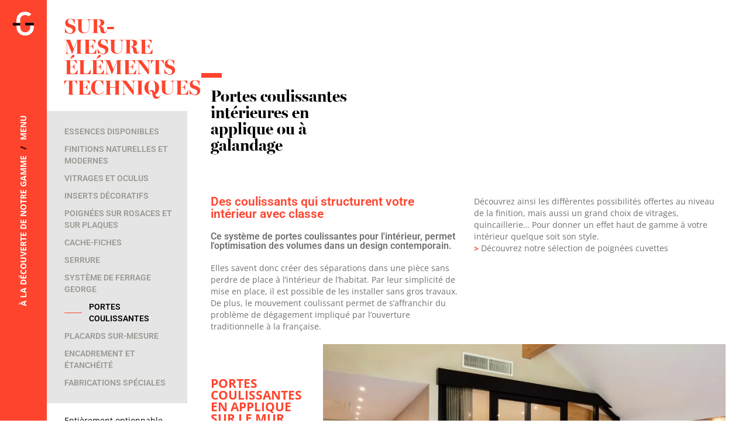

--- FILE ---
content_type: text/html; charset=UTF-8
request_url: https://menuiserie-george.fr/portes-coulissantes/
body_size: 20075
content:
<!DOCTYPE html>
<html lang="fr">
<head lang="fr-FR" prefix="og: https://ogp.me/ns#">
    <meta charset="UTF-8">
    <meta name="language" content="fr-FR"/>
    <meta name="format-detection" content="telephone=no"/>
    <meta name="msapplication-tap-highlight" content="no"/>
    <meta name="viewport"
          content="width=device-width, initial-scale=1, maximum-scale=1, minimum-scale=1, user-scalable=no, minimal-ui, viewport-fit=cover">
    <meta name="apple-mobile-web-app-capable" content="yes">
    
<!-- Optimisation des moteurs de recherche par Rank Math - https://rankmath.com/ -->
<title>Portes coulissantes en applique ou à galandage &bull; Menuiserie George</title>
<meta name="description" content="Nos portes coulissantes sont préparées avec une quincaillerie de qualité pour garantir un fonctionnement optimal sur toute la durée de vie de l&#039;équipement."/>
<meta name="robots" content="follow, index, max-snippet:-1, max-video-preview:-1, max-image-preview:large"/>
<link rel="canonical" href="https://menuiserie-george.fr/portes-coulissantes/" />
<meta property="og:locale" content="fr_FR" />
<meta property="og:type" content="article" />
<meta property="og:title" content="Portes coulissantes en applique ou à galandage &bull; Menuiserie George" />
<meta property="og:description" content="Nos portes coulissantes sont préparées avec une quincaillerie de qualité pour garantir un fonctionnement optimal sur toute la durée de vie de l&#039;équipement." />
<meta property="og:url" content="https://menuiserie-george.fr/portes-coulissantes/" />
<meta property="og:site_name" content="Menuiserie George" />
<meta property="og:updated_time" content="2020-12-17T12:03:30+01:00" />
<meta property="og:image" content="https://menuiserie-george.fr/wp-content/files/elementor/thumbs/Menuiserie-George-hotel-15-ocp06w8pzrpdf024br69q8kgt56wvcn1uznhe6j1le.jpg" />
<meta property="og:image:secure_url" content="https://menuiserie-george.fr/wp-content/files/elementor/thumbs/Menuiserie-George-hotel-15-ocp06w8pzrpdf024br69q8kgt56wvcn1uznhe6j1le.jpg" />
<meta property="og:image:alt" content="portes coulissantes" />
<meta property="article:published_time" content="2019-05-22T12:29:41+02:00" />
<meta property="article:modified_time" content="2020-12-17T12:03:30+01:00" />
<meta name="twitter:card" content="summary_large_image" />
<meta name="twitter:title" content="Portes coulissantes en applique ou à galandage &bull; Menuiserie George" />
<meta name="twitter:description" content="Nos portes coulissantes sont préparées avec une quincaillerie de qualité pour garantir un fonctionnement optimal sur toute la durée de vie de l&#039;équipement." />
<meta name="twitter:image" content="https://menuiserie-george.fr/wp-content/files/elementor/thumbs/Menuiserie-George-hotel-15-ocp06w8pzrpdf024br69q8kgt56wvcn1uznhe6j1le.jpg" />
<meta name="twitter:label1" content="Temps de lecture" />
<meta name="twitter:data1" content="1 minute" />
<script type="application/ld+json" class="rank-math-schema">{"@context":"https://schema.org","@graph":[{"@type":"Place","@id":"https://menuiserie-george.fr/#place","address":{"@type":"PostalAddress","streetAddress":"8, route de Rambervillers","addressLocality":"GRANDVILLERS","addressRegion":"Vosges","postalCode":"88600","addressCountry":"France"}},{"@type":"Organization","@id":"https://menuiserie-george.fr/#organization","name":"Menuiserie George","url":"https://menuiserie-george.fr","email":"contact@menuiserie-george.fr","address":{"@type":"PostalAddress","streetAddress":"8, route de Rambervillers","addressLocality":"GRANDVILLERS","addressRegion":"Vosges","postalCode":"88600","addressCountry":"France"},"logo":{"@type":"ImageObject","@id":"https://menuiserie-george.fr/#logo","url":"https://menuiserie-george.fr/wp-content/files/2019/05/Menuiserie-George-Identite-08.svg","contentUrl":"https://menuiserie-george.fr/wp-content/files/2019/05/Menuiserie-George-Identite-08.svg","caption":"Menuiserie George","inLanguage":"fr-FR"},"contactPoint":[{"@type":"ContactPoint","telephone":"+33 3.29.65.81.36","contactType":"customer support"}],"location":{"@id":"https://menuiserie-george.fr/#place"}},{"@type":"WebSite","@id":"https://menuiserie-george.fr/#website","url":"https://menuiserie-george.fr","name":"Menuiserie George","publisher":{"@id":"https://menuiserie-george.fr/#organization"},"inLanguage":"fr-FR"},{"@type":"ImageObject","@id":"https://menuiserie-george.fr/wp-content/files/elementor/thumbs/Menuiserie-George-hotel-12-ocp06j2zc37cwgl8glhhrbw0hqzrvl6t56ioob2k0i.jpg","url":"https://menuiserie-george.fr/wp-content/files/elementor/thumbs/Menuiserie-George-hotel-12-ocp06j2zc37cwgl8glhhrbw0hqzrvl6t56ioob2k0i.jpg","width":"200","height":"200","inLanguage":"fr-FR"},{"@type":"WebPage","@id":"https://menuiserie-george.fr/portes-coulissantes/#webpage","url":"https://menuiserie-george.fr/portes-coulissantes/","name":"Portes coulissantes en applique ou \u00e0 galandage &bull; Menuiserie George","datePublished":"2019-05-22T12:29:41+02:00","dateModified":"2020-12-17T12:03:30+01:00","isPartOf":{"@id":"https://menuiserie-george.fr/#website"},"primaryImageOfPage":{"@id":"https://menuiserie-george.fr/wp-content/files/elementor/thumbs/Menuiserie-George-hotel-12-ocp06j2zc37cwgl8glhhrbw0hqzrvl6t56ioob2k0i.jpg"},"inLanguage":"fr-FR"},{"@type":"Person","@id":"https://menuiserie-george.fr/portes-coulissantes/#author","name":"lezardscreation","image":{"@type":"ImageObject","@id":"https://secure.gravatar.com/avatar/9d730adc091250e65b9706666bbd46b307486f221733f71100abac0801cbc1c2?s=96&amp;d=mm&amp;r=g","url":"https://secure.gravatar.com/avatar/9d730adc091250e65b9706666bbd46b307486f221733f71100abac0801cbc1c2?s=96&amp;d=mm&amp;r=g","caption":"lezardscreation","inLanguage":"fr-FR"},"worksFor":{"@id":"https://menuiserie-george.fr/#organization"}},{"@type":"Article","headline":"Portes coulissantes en applique ou \u00e0 galandage &bull; Menuiserie George","keywords":"portes coulissantes","datePublished":"2019-05-22T12:29:41+02:00","dateModified":"2020-12-17T12:03:30+01:00","author":{"@id":"https://menuiserie-george.fr/portes-coulissantes/#author","name":"lezardscreation"},"publisher":{"@id":"https://menuiserie-george.fr/#organization"},"description":"Nos portes coulissantes sont pr\u00e9par\u00e9es avec une quincaillerie de qualit\u00e9 pour garantir un fonctionnement optimal sur toute la dur\u00e9e de vie de l&#039;\u00e9quipement.","name":"Portes coulissantes en applique ou \u00e0 galandage &bull; Menuiserie George","@id":"https://menuiserie-george.fr/portes-coulissantes/#richSnippet","isPartOf":{"@id":"https://menuiserie-george.fr/portes-coulissantes/#webpage"},"image":{"@id":"https://menuiserie-george.fr/wp-content/files/elementor/thumbs/Menuiserie-George-hotel-12-ocp06j2zc37cwgl8glhhrbw0hqzrvl6t56ioob2k0i.jpg"},"inLanguage":"fr-FR","mainEntityOfPage":{"@id":"https://menuiserie-george.fr/portes-coulissantes/#webpage"}}]}</script>
<!-- /Extension Rank Math WordPress SEO -->

<link rel='dns-prefetch' href='//cdn.jsdelivr.net' />
<link rel="alternate" type="application/rss+xml" title="Menuiserie George &raquo; Flux" href="https://menuiserie-george.fr/feed/" />
<link rel="alternate" type="application/rss+xml" title="Menuiserie George &raquo; Flux des commentaires" href="https://menuiserie-george.fr/comments/feed/" />
<link rel="alternate" title="oEmbed (JSON)" type="application/json+oembed" href="https://menuiserie-george.fr/wp-json/oembed/1.0/embed?url=https%3A%2F%2Fmenuiserie-george.fr%2Fportes-coulissantes%2F" />
<link rel="alternate" title="oEmbed (XML)" type="text/xml+oembed" href="https://menuiserie-george.fr/wp-json/oembed/1.0/embed?url=https%3A%2F%2Fmenuiserie-george.fr%2Fportes-coulissantes%2F&#038;format=xml" />
<style id='wp-img-auto-sizes-contain-inline-css' type='text/css'>
img:is([sizes=auto i],[sizes^="auto," i]){contain-intrinsic-size:3000px 1500px}
/*# sourceURL=wp-img-auto-sizes-contain-inline-css */
</style>
<style id='classic-theme-styles-inline-css' type='text/css'>
/*! This file is auto-generated */
.wp-block-button__link{color:#fff;background-color:#32373c;border-radius:9999px;box-shadow:none;text-decoration:none;padding:calc(.667em + 2px) calc(1.333em + 2px);font-size:1.125em}.wp-block-file__button{background:#32373c;color:#fff;text-decoration:none}
/*# sourceURL=/wp-includes/css/classic-themes.min.css */
</style>
<link rel='stylesheet' id='cmplz-general-css' href='https://menuiserie-george.fr/wp-content/plugins/complianz-gdpr/assets/css/cookieblocker.min.css?ver=1748860508' type='text/css' media='all' />
<link rel='stylesheet' id='main-css' href='https://menuiserie-george.fr/wp-content/themes/am/less/main.css?ver=1.0' type='text/css' media='all' />
<link rel='stylesheet' id='bootstrap-css' href='https://menuiserie-george.fr/wp-content/themes/am/css/bootstrap-grid.min.css?ver=1.0' type='text/css' media='all' />
<link rel='stylesheet' id='swiper-css' href='https://menuiserie-george.fr/wp-content/plugins/elementor/assets/lib/swiper/v8/css/swiper.min.css?ver=8.4.5' type='text/css' media='all' />
<link rel='stylesheet' id='slick-css' href='//cdn.jsdelivr.net/npm/slick-carousel@1.8.1/slick/slick.css?ver=1.0' type='text/css' media='all' />
<link rel='stylesheet' id='elementor-icons-css' href='https://menuiserie-george.fr/wp-content/plugins/elementor/assets/lib/eicons/css/elementor-icons.min.css?ver=5.40.0' type='text/css' media='all' />
<link rel='stylesheet' id='elementor-frontend-css' href='https://menuiserie-george.fr/wp-content/plugins/elementor/assets/css/frontend.min.css?ver=3.29.1' type='text/css' media='all' />
<link rel='stylesheet' id='elementor-post-1575-css' href='https://menuiserie-george.fr/wp-content/files/elementor/css/post-1575.css?ver=1748861442' type='text/css' media='all' />
<link rel='stylesheet' id='elementor-pro-css' href='https://menuiserie-george.fr/wp-content/plugins/elementor-pro/assets/css/frontend.min.css?ver=3.18.2' type='text/css' media='all' />
<link rel='stylesheet' id='lezardscreation-style-css' href='https://menuiserie-george.fr/wp-content/plugins/lezardscreation/assets/css/lezardscreation-style.css?ver=6.9' type='text/css' media='all' />
<link rel='stylesheet' id='font-awesome-5-all-css' href='https://menuiserie-george.fr/wp-content/plugins/elementor/assets/lib/font-awesome/css/all.min.css?ver=3.29.1' type='text/css' media='all' />
<link rel='stylesheet' id='font-awesome-4-shim-css' href='https://menuiserie-george.fr/wp-content/plugins/elementor/assets/lib/font-awesome/css/v4-shims.min.css?ver=3.29.1' type='text/css' media='all' />
<link rel='stylesheet' id='namogo-icons-css' href='https://menuiserie-george.fr/wp-content/plugins/elementor-extras/assets/lib/nicons/css/nicons.css?ver=2.2.52' type='text/css' media='all' />
<link rel='stylesheet' id='elementor-extras-frontend-css' href='https://menuiserie-george.fr/wp-content/plugins/elementor-extras/assets/css/frontend.min.css?ver=2.2.52' type='text/css' media='all' />
<link rel='stylesheet' id='widget-heading-css' href='https://menuiserie-george.fr/wp-content/plugins/elementor/assets/css/widget-heading.min.css?ver=3.29.1' type='text/css' media='all' />
<link rel='stylesheet' id='widget-divider-css' href='https://menuiserie-george.fr/wp-content/plugins/elementor/assets/css/widget-divider.min.css?ver=3.29.1' type='text/css' media='all' />
<link rel='stylesheet' id='e-swiper-css' href='https://menuiserie-george.fr/wp-content/plugins/elementor/assets/css/conditionals/e-swiper.min.css?ver=3.29.1' type='text/css' media='all' />
<link rel='stylesheet' id='widget-image-carousel-css' href='https://menuiserie-george.fr/wp-content/plugins/elementor/assets/css/widget-image-carousel.min.css?ver=3.29.1' type='text/css' media='all' />
<link rel='stylesheet' id='elementor-post-86-css' href='https://menuiserie-george.fr/wp-content/files/elementor/css/post-86.css?ver=1748894374' type='text/css' media='all' />
<link rel='stylesheet' id='elementor-post-6-css' href='https://menuiserie-george.fr/wp-content/files/elementor/css/post-6.css?ver=1748861442' type='text/css' media='all' />
<link rel='stylesheet' id='elementor-post-2105-css' href='https://menuiserie-george.fr/wp-content/files/elementor/css/post-2105.css?ver=1748861442' type='text/css' media='all' />
<link rel='stylesheet' id='elementor-post-56-css' href='https://menuiserie-george.fr/wp-content/files/elementor/css/post-56.css?ver=1748861442' type='text/css' media='all' />
<link rel='stylesheet' id='elementor-post-65-css' href='https://menuiserie-george.fr/wp-content/files/elementor/css/post-65.css?ver=1748861442' type='text/css' media='all' />
<link rel='stylesheet' id='elementor-post-157-css' href='https://menuiserie-george.fr/wp-content/files/elementor/css/post-157.css?ver=1748861442' type='text/css' media='all' />
<link rel='stylesheet' id='elementor-post-165-css' href='https://menuiserie-george.fr/wp-content/files/elementor/css/post-165.css?ver=1748861442' type='text/css' media='all' />
<link rel='stylesheet' id='elementor-post-218-css' href='https://menuiserie-george.fr/wp-content/files/elementor/css/post-218.css?ver=1748860630' type='text/css' media='all' />
<link rel='stylesheet' id='elementor-post-232-css' href='https://menuiserie-george.fr/wp-content/files/elementor/css/post-232.css?ver=1748860630' type='text/css' media='all' />
<link rel='stylesheet' id='elementor-post-359-css' href='https://menuiserie-george.fr/wp-content/files/elementor/css/post-359.css?ver=1748860630' type='text/css' media='all' />
<link rel='stylesheet' id='elementor-gf-local-roboto-css' href='https://menuiserie-george.fr/wp-content/files/elementor/google-fonts/css/roboto.css?ver=1748860636' type='text/css' media='all' />
<link rel='stylesheet' id='elementor-gf-local-robotoslab-css' href='https://menuiserie-george.fr/wp-content/files/elementor/google-fonts/css/robotoslab.css?ver=1748860639' type='text/css' media='all' />
<link rel='stylesheet' id='elementor-gf-local-opensans-css' href='https://menuiserie-george.fr/wp-content/files/elementor/google-fonts/css/opensans.css?ver=1748860643' type='text/css' media='all' />
<script type="text/javascript" src="https://menuiserie-george.fr/wp-includes/js/jquery/jquery.min.js?ver=3.7.1" id="jquery-core-js"></script>
<script type="text/javascript" src="https://menuiserie-george.fr/wp-includes/js/jquery/jquery-migrate.min.js?ver=3.4.1" id="jquery-migrate-js"></script>
<script type="text/javascript" src="https://menuiserie-george.fr/wp-content/plugins/lezardscreation/assets/js/lezardscreation-scripts.js?ver=6.9" id="lezardscreation-scripts-js"></script>
<script type="text/javascript" src="https://menuiserie-george.fr/wp-content/plugins/lezardscreation/widgets/email-obs/email-obs-min.js?ver=6.9" id="emailobf-js"></script>
<script type="text/javascript" src="https://menuiserie-george.fr/wp-content/plugins/elementor/assets/lib/font-awesome/js/v4-shims.min.js?ver=3.29.1" id="font-awesome-4-shim-js"></script>
<link rel="https://api.w.org/" href="https://menuiserie-george.fr/wp-json/" /><link rel="alternate" title="JSON" type="application/json" href="https://menuiserie-george.fr/wp-json/wp/v2/pages/86" /><script>document.createElement( "picture" );if(!window.HTMLPictureElement && document.addEventListener) {window.addEventListener("DOMContentLoaded", function() {var s = document.createElement("script");s.src = "https://menuiserie-george.fr/wp-content/plugins/webp-express/js/picturefill.min.js";document.body.appendChild(s);});}</script>			<style>.cmplz-hidden {
					display: none !important;
				}</style><meta name="generator" content="Elementor 3.29.1; features: additional_custom_breakpoints, e_local_google_fonts; settings: css_print_method-external, google_font-enabled, font_display-auto">
			<style>
				.e-con.e-parent:nth-of-type(n+4):not(.e-lazyloaded):not(.e-no-lazyload),
				.e-con.e-parent:nth-of-type(n+4):not(.e-lazyloaded):not(.e-no-lazyload) * {
					background-image: none !important;
				}
				@media screen and (max-height: 1024px) {
					.e-con.e-parent:nth-of-type(n+3):not(.e-lazyloaded):not(.e-no-lazyload),
					.e-con.e-parent:nth-of-type(n+3):not(.e-lazyloaded):not(.e-no-lazyload) * {
						background-image: none !important;
					}
				}
				@media screen and (max-height: 640px) {
					.e-con.e-parent:nth-of-type(n+2):not(.e-lazyloaded):not(.e-no-lazyload),
					.e-con.e-parent:nth-of-type(n+2):not(.e-lazyloaded):not(.e-no-lazyload) * {
						background-image: none !important;
					}
				}
			</style>
			<link rel="icon" href="https://menuiserie-george.fr/wp-content/files/2019/05/cropped-Menuiserie-George-Identite-05-32x32.png" sizes="32x32" />
<link rel="icon" href="https://menuiserie-george.fr/wp-content/files/2019/05/cropped-Menuiserie-George-Identite-05-192x192.png" sizes="192x192" />
<link rel="apple-touch-icon" href="https://menuiserie-george.fr/wp-content/files/2019/05/cropped-Menuiserie-George-Identite-05-180x180.png" />
<meta name="msapplication-TileImage" content="https://menuiserie-george.fr/wp-content/files/2019/05/cropped-Menuiserie-George-Identite-05-270x270.png" />
<style id='global-styles-inline-css' type='text/css'>
:root{--wp--preset--aspect-ratio--square: 1;--wp--preset--aspect-ratio--4-3: 4/3;--wp--preset--aspect-ratio--3-4: 3/4;--wp--preset--aspect-ratio--3-2: 3/2;--wp--preset--aspect-ratio--2-3: 2/3;--wp--preset--aspect-ratio--16-9: 16/9;--wp--preset--aspect-ratio--9-16: 9/16;--wp--preset--color--black: #000000;--wp--preset--color--cyan-bluish-gray: #abb8c3;--wp--preset--color--white: #ffffff;--wp--preset--color--pale-pink: #f78da7;--wp--preset--color--vivid-red: #cf2e2e;--wp--preset--color--luminous-vivid-orange: #ff6900;--wp--preset--color--luminous-vivid-amber: #fcb900;--wp--preset--color--light-green-cyan: #7bdcb5;--wp--preset--color--vivid-green-cyan: #00d084;--wp--preset--color--pale-cyan-blue: #8ed1fc;--wp--preset--color--vivid-cyan-blue: #0693e3;--wp--preset--color--vivid-purple: #9b51e0;--wp--preset--gradient--vivid-cyan-blue-to-vivid-purple: linear-gradient(135deg,rgb(6,147,227) 0%,rgb(155,81,224) 100%);--wp--preset--gradient--light-green-cyan-to-vivid-green-cyan: linear-gradient(135deg,rgb(122,220,180) 0%,rgb(0,208,130) 100%);--wp--preset--gradient--luminous-vivid-amber-to-luminous-vivid-orange: linear-gradient(135deg,rgb(252,185,0) 0%,rgb(255,105,0) 100%);--wp--preset--gradient--luminous-vivid-orange-to-vivid-red: linear-gradient(135deg,rgb(255,105,0) 0%,rgb(207,46,46) 100%);--wp--preset--gradient--very-light-gray-to-cyan-bluish-gray: linear-gradient(135deg,rgb(238,238,238) 0%,rgb(169,184,195) 100%);--wp--preset--gradient--cool-to-warm-spectrum: linear-gradient(135deg,rgb(74,234,220) 0%,rgb(151,120,209) 20%,rgb(207,42,186) 40%,rgb(238,44,130) 60%,rgb(251,105,98) 80%,rgb(254,248,76) 100%);--wp--preset--gradient--blush-light-purple: linear-gradient(135deg,rgb(255,206,236) 0%,rgb(152,150,240) 100%);--wp--preset--gradient--blush-bordeaux: linear-gradient(135deg,rgb(254,205,165) 0%,rgb(254,45,45) 50%,rgb(107,0,62) 100%);--wp--preset--gradient--luminous-dusk: linear-gradient(135deg,rgb(255,203,112) 0%,rgb(199,81,192) 50%,rgb(65,88,208) 100%);--wp--preset--gradient--pale-ocean: linear-gradient(135deg,rgb(255,245,203) 0%,rgb(182,227,212) 50%,rgb(51,167,181) 100%);--wp--preset--gradient--electric-grass: linear-gradient(135deg,rgb(202,248,128) 0%,rgb(113,206,126) 100%);--wp--preset--gradient--midnight: linear-gradient(135deg,rgb(2,3,129) 0%,rgb(40,116,252) 100%);--wp--preset--font-size--small: 13px;--wp--preset--font-size--medium: 20px;--wp--preset--font-size--large: 36px;--wp--preset--font-size--x-large: 42px;--wp--preset--spacing--20: 0.44rem;--wp--preset--spacing--30: 0.67rem;--wp--preset--spacing--40: 1rem;--wp--preset--spacing--50: 1.5rem;--wp--preset--spacing--60: 2.25rem;--wp--preset--spacing--70: 3.38rem;--wp--preset--spacing--80: 5.06rem;--wp--preset--shadow--natural: 6px 6px 9px rgba(0, 0, 0, 0.2);--wp--preset--shadow--deep: 12px 12px 50px rgba(0, 0, 0, 0.4);--wp--preset--shadow--sharp: 6px 6px 0px rgba(0, 0, 0, 0.2);--wp--preset--shadow--outlined: 6px 6px 0px -3px rgb(255, 255, 255), 6px 6px rgb(0, 0, 0);--wp--preset--shadow--crisp: 6px 6px 0px rgb(0, 0, 0);}:where(.is-layout-flex){gap: 0.5em;}:where(.is-layout-grid){gap: 0.5em;}body .is-layout-flex{display: flex;}.is-layout-flex{flex-wrap: wrap;align-items: center;}.is-layout-flex > :is(*, div){margin: 0;}body .is-layout-grid{display: grid;}.is-layout-grid > :is(*, div){margin: 0;}:where(.wp-block-columns.is-layout-flex){gap: 2em;}:where(.wp-block-columns.is-layout-grid){gap: 2em;}:where(.wp-block-post-template.is-layout-flex){gap: 1.25em;}:where(.wp-block-post-template.is-layout-grid){gap: 1.25em;}.has-black-color{color: var(--wp--preset--color--black) !important;}.has-cyan-bluish-gray-color{color: var(--wp--preset--color--cyan-bluish-gray) !important;}.has-white-color{color: var(--wp--preset--color--white) !important;}.has-pale-pink-color{color: var(--wp--preset--color--pale-pink) !important;}.has-vivid-red-color{color: var(--wp--preset--color--vivid-red) !important;}.has-luminous-vivid-orange-color{color: var(--wp--preset--color--luminous-vivid-orange) !important;}.has-luminous-vivid-amber-color{color: var(--wp--preset--color--luminous-vivid-amber) !important;}.has-light-green-cyan-color{color: var(--wp--preset--color--light-green-cyan) !important;}.has-vivid-green-cyan-color{color: var(--wp--preset--color--vivid-green-cyan) !important;}.has-pale-cyan-blue-color{color: var(--wp--preset--color--pale-cyan-blue) !important;}.has-vivid-cyan-blue-color{color: var(--wp--preset--color--vivid-cyan-blue) !important;}.has-vivid-purple-color{color: var(--wp--preset--color--vivid-purple) !important;}.has-black-background-color{background-color: var(--wp--preset--color--black) !important;}.has-cyan-bluish-gray-background-color{background-color: var(--wp--preset--color--cyan-bluish-gray) !important;}.has-white-background-color{background-color: var(--wp--preset--color--white) !important;}.has-pale-pink-background-color{background-color: var(--wp--preset--color--pale-pink) !important;}.has-vivid-red-background-color{background-color: var(--wp--preset--color--vivid-red) !important;}.has-luminous-vivid-orange-background-color{background-color: var(--wp--preset--color--luminous-vivid-orange) !important;}.has-luminous-vivid-amber-background-color{background-color: var(--wp--preset--color--luminous-vivid-amber) !important;}.has-light-green-cyan-background-color{background-color: var(--wp--preset--color--light-green-cyan) !important;}.has-vivid-green-cyan-background-color{background-color: var(--wp--preset--color--vivid-green-cyan) !important;}.has-pale-cyan-blue-background-color{background-color: var(--wp--preset--color--pale-cyan-blue) !important;}.has-vivid-cyan-blue-background-color{background-color: var(--wp--preset--color--vivid-cyan-blue) !important;}.has-vivid-purple-background-color{background-color: var(--wp--preset--color--vivid-purple) !important;}.has-black-border-color{border-color: var(--wp--preset--color--black) !important;}.has-cyan-bluish-gray-border-color{border-color: var(--wp--preset--color--cyan-bluish-gray) !important;}.has-white-border-color{border-color: var(--wp--preset--color--white) !important;}.has-pale-pink-border-color{border-color: var(--wp--preset--color--pale-pink) !important;}.has-vivid-red-border-color{border-color: var(--wp--preset--color--vivid-red) !important;}.has-luminous-vivid-orange-border-color{border-color: var(--wp--preset--color--luminous-vivid-orange) !important;}.has-luminous-vivid-amber-border-color{border-color: var(--wp--preset--color--luminous-vivid-amber) !important;}.has-light-green-cyan-border-color{border-color: var(--wp--preset--color--light-green-cyan) !important;}.has-vivid-green-cyan-border-color{border-color: var(--wp--preset--color--vivid-green-cyan) !important;}.has-pale-cyan-blue-border-color{border-color: var(--wp--preset--color--pale-cyan-blue) !important;}.has-vivid-cyan-blue-border-color{border-color: var(--wp--preset--color--vivid-cyan-blue) !important;}.has-vivid-purple-border-color{border-color: var(--wp--preset--color--vivid-purple) !important;}.has-vivid-cyan-blue-to-vivid-purple-gradient-background{background: var(--wp--preset--gradient--vivid-cyan-blue-to-vivid-purple) !important;}.has-light-green-cyan-to-vivid-green-cyan-gradient-background{background: var(--wp--preset--gradient--light-green-cyan-to-vivid-green-cyan) !important;}.has-luminous-vivid-amber-to-luminous-vivid-orange-gradient-background{background: var(--wp--preset--gradient--luminous-vivid-amber-to-luminous-vivid-orange) !important;}.has-luminous-vivid-orange-to-vivid-red-gradient-background{background: var(--wp--preset--gradient--luminous-vivid-orange-to-vivid-red) !important;}.has-very-light-gray-to-cyan-bluish-gray-gradient-background{background: var(--wp--preset--gradient--very-light-gray-to-cyan-bluish-gray) !important;}.has-cool-to-warm-spectrum-gradient-background{background: var(--wp--preset--gradient--cool-to-warm-spectrum) !important;}.has-blush-light-purple-gradient-background{background: var(--wp--preset--gradient--blush-light-purple) !important;}.has-blush-bordeaux-gradient-background{background: var(--wp--preset--gradient--blush-bordeaux) !important;}.has-luminous-dusk-gradient-background{background: var(--wp--preset--gradient--luminous-dusk) !important;}.has-pale-ocean-gradient-background{background: var(--wp--preset--gradient--pale-ocean) !important;}.has-electric-grass-gradient-background{background: var(--wp--preset--gradient--electric-grass) !important;}.has-midnight-gradient-background{background: var(--wp--preset--gradient--midnight) !important;}.has-small-font-size{font-size: var(--wp--preset--font-size--small) !important;}.has-medium-font-size{font-size: var(--wp--preset--font-size--medium) !important;}.has-large-font-size{font-size: var(--wp--preset--font-size--large) !important;}.has-x-large-font-size{font-size: var(--wp--preset--font-size--x-large) !important;}
/*# sourceURL=global-styles-inline-css */
</style>
<link rel='stylesheet' id='e-animation-float-css' href='https://menuiserie-george.fr/wp-content/plugins/elementor/assets/lib/animations/styles/e-animation-float.min.css?ver=3.29.1' type='text/css' media='all' />
<link rel='stylesheet' id='widget-social-icons-css' href='https://menuiserie-george.fr/wp-content/plugins/elementor/assets/css/widget-social-icons.min.css?ver=3.29.1' type='text/css' media='all' />
<link rel='stylesheet' id='e-apple-webkit-css' href='https://menuiserie-george.fr/wp-content/plugins/elementor/assets/css/conditionals/apple-webkit.min.css?ver=3.29.1' type='text/css' media='all' />
<link rel='stylesheet' id='widget-image-css' href='https://menuiserie-george.fr/wp-content/plugins/elementor/assets/css/widget-image.min.css?ver=3.29.1' type='text/css' media='all' />
<link rel='stylesheet' id='elementor-post-2228-css' href='https://menuiserie-george.fr/wp-content/files/elementor/css/post-2228.css?ver=1748860644' type='text/css' media='all' />
</head>
<body class="wp-singular page-template page-template-cahier-technique page-template-cahier-technique-php page page-id-86 wp-theme-am elementor-default elementor-kit-1575 elementor-page elementor-page-86">
<header>
    <a class="logo" href="https://menuiserie-george.fr">
                    <svg xmlns="http://www.w3.org/2000/svg" width="35.823"
                 height="40.877" viewBox="0 0 101 115">
                <g fill="none" transform="translate(0 -1)">
                    <path fill="#000" d="M0,13.664 L34.937,13.664 C34.862,10.723 34.937,7.427 34.937,3.692 C34.937,2.76 34.919,1.869 34.924,0.999 L0,0.999 L0,13.664 Z" transform="translate(0 53.713)"/>
                    <path fill="#000" d="M0,13.664 L41.507,13.664 C41.418,10.723 41.507,7.427 41.507,3.692 C41.507,2.76 41.485,1.869 41.494,0.999 L0,0.999 L0,13.664 Z" transform="translate(59.022 53.38)"/>
                    <path fill="#fff" d="M41.227,48.364 L41.227,32.675 L41.214,32.675 C34.8645269,32.8327694 28.735322,30.3434138 24.294,25.803 C19.567,20.676 17.859,15.197 17.442,0.003 L0,0.003 C0.208,16.169 1.619,26.655 11.081,36.117 C19.0455259,44.1218359 29.9233376,48.5429211 41.214,48.364 L41.227,48.364" transform="translate(17.494 67.375)"/>
                    <path fill="#fff" d="M26.753,10.191 C19.1792956,4.10536736 9.71866959,0.854680841 0.004,1 L0.004,1 L0.004,16.69 C5.38565069,16.5954638 10.6376019,18.3454084 14.887,21.649 C16.2025808,22.6891269 18.0604192,22.6891269 19.376,21.649 L26.722,15.918 C27.5999233,15.228623 28.1151506,14.1762075 28.1211885,13.0599846 C28.1272263,11.9437618 27.6234142,10.8858341 26.753,10.187" transform="translate(58.756 .077)"/>
                    <path fill="#fff" d="M1.2,32.675 C1.2,32.675 10.845,33.788 19.866,24.588 C19.866,24.588 25.606,17.81 25.466,10.681 C25.3470544,7.12094286 25.4138117,3.55710511 25.666,0.004 L43.0660556,0.004 C43.0660556,0.004 43.084,10.961 42.472,13.316 C42.472,13.316 41.572,24.947 35.157,32.506 C35.157,32.506 28.457,40.495 22.178,43.489 C22.178,43.489 15.262,47.912 0.997,48.408 L1.2,32.675 Z" transform="translate(57.521 67.377)"/>
                    <path fill="#fff" d="M20.96,5.919 C14.683,8.909 7.98,16.903 7.98,16.903 C1.561,24.462 0.665,36.093 0.665,36.093 C0.284,37.566 -8.8817842e-16,45.803 -8.8817842e-16,45.803 L-8.8817842e-16,54.709 L17.837,54.709 L17.837,45.802 C17.837,45.802 17.737,41.717 17.677,38.722 C17.535,31.594 23.277,24.815 23.277,24.815 C32.3,15.615 41.943,16.728 41.943,16.728 L42.143,0.998 C27.875,1.497 20.96,5.919 20.96,5.919" transform="translate(17.088 .004)"/>
                </g>
            </svg>
            </a>
    <ul>
        <li class="gamme">À LA DÉCOUVERTE DE NOTRE GAMME</li>
        <li class="gamme gamme-responsive">GAMME</li>
        <li class="menu">MENU</li>
    </ul>
</header>

<div id="menu-principal">
    <div class="container">
        <div class="row">
            <div class="col-md-5 offset-md-1">
                <ul id="menu-menu-principal" class="menu"><li id="menu-item-50" class="menu-item menu-item-type-custom menu-item-object-custom menu-item-home"><a href="https://menuiserie-george.fr/">Accueil<br /><span class="sub"></span></a></li>
<li id="menu-item-54" class="menu-selections menu-item menu-item-type-custom menu-item-object-custom"><a href="#">Sélections<br /><span class="sub">Découvrez nos différents modèles de portes intérieures à travers nos sélections thématiques</span></a></li>
<li id="menu-item-745" class="menu-item menu-item-type-post_type menu-item-object-page"><a href="https://menuiserie-george.fr/cahier-technique/">Cahier technique<br /><span class="sub"></span></a></li>
<li id="menu-item-307" class="menu-item menu-item-type-taxonomy menu-item-object-category"><a href="https://menuiserie-george.fr/category/realisations-clients/">Réalisations<br /><span class="sub"></span></a></li>
<li id="menu-item-2999" class="menu-item menu-item-type-post_type menu-item-object-page"><a href="https://menuiserie-george.fr/a-propos/">À propos<br /><span class="sub"></span></a></li>
<li id="menu-item-51" class="menu-item menu-item-type-post_type menu-item-object-page"><a href="https://menuiserie-george.fr/contact/">Contact<br /><span class="sub"></span></a></li>
</ul>            </div>
            <div class="col-md-5 offset-md-1">
                		<div data-elementor-type="section" data-elementor-id="56" class="elementor elementor-56 elementor-location-menu-principal" data-elementor-post-type="elementor_library">
					<div class="elementor-section-wrap">
								<section class="elementor-section elementor-inner-section elementor-element elementor-element-29dc99d elementor-section-boxed elementor-section-height-default elementor-section-height-default" data-id="29dc99d" data-element_type="section">
						<div class="elementor-container elementor-column-gap-default">
					<div class="elementor-column elementor-col-50 elementor-inner-column elementor-element elementor-element-7e15030" data-id="7e15030" data-element_type="column">
			<div class="elementor-widget-wrap elementor-element-populated">
						<div class="elementor-element elementor-element-2230645 elementor-widget elementor-widget-ee-inline-svg" data-id="2230645" data-element_type="widget" data-settings="{&quot;svg&quot;:{&quot;url&quot;:&quot;https:\/\/menuiserie-george.fr\/wp-content\/files\/2019\/05\/Menuiserie-George-Identite-10.svg&quot;,&quot;id&quot;:323,&quot;size&quot;:&quot;&quot;},&quot;link&quot;:{&quot;url&quot;:&quot;&quot;,&quot;is_external&quot;:&quot;&quot;,&quot;nofollow&quot;:&quot;&quot;,&quot;custom_attributes&quot;:&quot;&quot;},&quot;remove_inline_css&quot;:&quot;yes&quot;}" data-widget_type="ee-inline-svg.default">
				<div class="elementor-widget-container">
					<div class="ee-inline-svg-wrapper">
			<div class="ee-inline-svg" data-url="https://menuiserie-george.fr/wp-content/files/2019/05/Menuiserie-George-Identite-10.svg"></div>
		</div>				</div>
				</div>
					</div>
		</div>
				<div class="elementor-column elementor-col-50 elementor-inner-column elementor-element elementor-element-03d822a" data-id="03d822a" data-element_type="column">
			<div class="elementor-widget-wrap elementor-element-populated">
						<div class="elementor-element elementor-element-a26843b elementor-widget elementor-widget-heading" data-id="a26843b" data-element_type="widget" data-widget_type="heading.default">
				<div class="elementor-widget-container">
					<h2 class="elementor-heading-title elementor-size-default">Menuiserie<br>
GEORGE</h2>				</div>
				</div>
				<div class="elementor-element elementor-element-2cd24f1 elementor-widget elementor-widget-text-editor" data-id="2cd24f1" data-element_type="widget" data-widget_type="text-editor.default">
				<div class="elementor-widget-container">
									<p><span style="color: #ff442e;">Tél. 03 29 65 81 36</span><br /><span style="color: #ff442e;">contact@menuiserie-george.fr</span></p><p> </p><p>8, route de Rambervillers<br />F-88600 GRANDVILLERS</p>								</div>
				</div>
				<div class="elementor-element elementor-element-f00d5cf elementor-widget elementor-widget-text-editor" data-id="f00d5cf" data-element_type="widget" data-widget_type="text-editor.default">
				<div class="elementor-widget-container">
									<h3><span style="color: #ffffff;">Visitez notre Showroom !</span></h3><p><span style="color: #ffffff;">Du lundi au vendredi</span><br /><span style="color: #ffffff;">de 9h à 12h et de 14h à 17h</span><br /><span style="color: #ffffff;">ou sur rendez-vous</span></p>								</div>
				</div>
				<div class="elementor-element elementor-element-806c418 elementor-shape-square e-grid-align-left elementor-grid-0 elementor-widget elementor-widget-social-icons" data-id="806c418" data-element_type="widget" data-widget_type="social-icons.default">
				<div class="elementor-widget-container">
							<div class="elementor-social-icons-wrapper elementor-grid" role="list">
							<span class="elementor-grid-item" role="listitem">
					<a class="elementor-icon elementor-social-icon elementor-social-icon-facebook elementor-animation-float elementor-repeater-item-1f01d47" target="_blank">
						<span class="elementor-screen-only">Facebook</span>
													<i class="fa fa-facebook"></i>
											</a>
				</span>
							<span class="elementor-grid-item" role="listitem">
					<a class="elementor-icon elementor-social-icon elementor-social-icon-twitter elementor-animation-float elementor-repeater-item-0be7fad" target="_blank">
						<span class="elementor-screen-only">Twitter</span>
													<i class="fa fa-twitter"></i>
											</a>
				</span>
							<span class="elementor-grid-item" role="listitem">
					<a class="elementor-icon elementor-social-icon elementor-social-icon-linkedin elementor-animation-float elementor-repeater-item-d26e838" target="_blank">
						<span class="elementor-screen-only">Linkedin</span>
													<i class="fa fa-linkedin"></i>
											</a>
				</span>
					</div>
						</div>
				</div>
					</div>
		</div>
					</div>
		</section>
							</div>
				</div>
		            </div>
        </div>
    </div>
</div>

<div id="selections">
    <div class="container">
        <div class="row">
            <div class="col-md-12">
                		<div data-elementor-type="section" data-elementor-id="65" class="elementor elementor-65 elementor-location-selections" data-elementor-post-type="elementor_library">
					<div class="elementor-section-wrap">
								<section class="elementor-section elementor-top-section elementor-element elementor-element-c409607 elementor-section-boxed elementor-section-height-default elementor-section-height-default" data-id="c409607" data-element_type="section">
						<div class="elementor-container elementor-column-gap-default">
					<div class="elementor-column elementor-col-50 elementor-top-column elementor-element elementor-element-d0d178d" data-id="d0d178d" data-element_type="column">
			<div class="elementor-widget-wrap elementor-element-populated">
						<div class="elementor-element elementor-element-a0eddb6 elementor-widget elementor-widget-heading" data-id="a0eddb6" data-element_type="widget" data-widget_type="heading.default">
				<div class="elementor-widget-container">
					<h2 class="elementor-heading-title elementor-size-default">SÉLÉCTIONS</h2>				</div>
				</div>
				<div class="elementor-element elementor-element-e2f98e7 elementor-widget elementor-widget-text-editor" data-id="e2f98e7" data-element_type="widget" data-widget_type="text-editor.default">
				<div class="elementor-widget-container">
									<p>Découvrez les portes intérieures GEORGE à travers une sélection d’ambiances, d’esprits liés à la décoration de votre intérieur.</p>								</div>
				</div>
					</div>
		</div>
				<div class="elementor-column elementor-col-50 elementor-top-column elementor-element elementor-element-143bae0" data-id="143bae0" data-element_type="column">
			<div class="elementor-widget-wrap">
							</div>
		</div>
					</div>
		</section>
				<section class="elementor-section elementor-top-section elementor-element elementor-element-212396e elementor-section-boxed elementor-section-height-default elementor-section-height-default" data-id="212396e" data-element_type="section">
						<div class="elementor-container elementor-column-gap-default">
					<div class="elementor-column elementor-col-20 elementor-top-column elementor-element elementor-element-10c802d" data-id="10c802d" data-element_type="column">
			<div class="elementor-widget-wrap elementor-element-populated">
						<div class="elementor-element elementor-element-0b4e673 elementor-widget-divider--view-line elementor-widget elementor-widget-divider" data-id="0b4e673" data-element_type="widget" data-widget_type="divider.default">
				<div class="elementor-widget-container">
							<div class="elementor-divider">
			<span class="elementor-divider-separator">
						</span>
		</div>
						</div>
				</div>
				<div class="elementor-element elementor-element-ee6a0d8 elementor-widget elementor-widget-heading" data-id="ee6a0d8" data-element_type="widget" data-widget_type="heading.default">
				<div class="elementor-widget-container">
					<h2 class="elementor-heading-title elementor-size-default"><a href="https://menuiserie-george.fr/selection/pour-les-amoureux-du-bois/">Pour les amoureux du bois</a></h2>				</div>
				</div>
				<div class="elementor-element elementor-element-78dc2d3 elementor-widget elementor-widget-text-editor" data-id="78dc2d3" data-element_type="widget" data-widget_type="text-editor.default">
				<div class="elementor-widget-container">
									<p>Matière vivante, brute qui invite au toucher, le bois réchauffe vos intérieurs.</p>								</div>
				</div>
				<div class="elementor-element elementor-element-1373ccb elementor-widget elementor-widget-button" data-id="1373ccb" data-element_type="widget" data-widget_type="button.default">
				<div class="elementor-widget-container">
									<div class="elementor-button-wrapper">
					<a class="elementor-button elementor-button-link elementor-size-sm" href="https://menuiserie-george.fr/selection/pour-les-amoureux-du-bois/">
						<span class="elementor-button-content-wrapper">
						<span class="elementor-button-icon">
				<i aria-hidden="true" class="far fa-arrow-right"></i>			</span>
									<span class="elementor-button-text">Découvrir</span>
					</span>
					</a>
				</div>
								</div>
				</div>
					</div>
		</div>
				<div class="elementor-column elementor-col-20 elementor-top-column elementor-element elementor-element-0da512e" data-id="0da512e" data-element_type="column">
			<div class="elementor-widget-wrap elementor-element-populated">
						<div class="elementor-element elementor-element-9647759 elementor-widget-divider--view-line elementor-widget elementor-widget-divider" data-id="9647759" data-element_type="widget" data-widget_type="divider.default">
				<div class="elementor-widget-container">
							<div class="elementor-divider">
			<span class="elementor-divider-separator">
						</span>
		</div>
						</div>
				</div>
				<div class="elementor-element elementor-element-0614233 elementor-widget elementor-widget-heading" data-id="0614233" data-element_type="widget" data-widget_type="heading.default">
				<div class="elementor-widget-container">
					<h2 class="elementor-heading-title elementor-size-default"><a href="https://menuiserie-george.fr/selection/interieurs-dexception/">Intérieurs d’exception</a></h2>				</div>
				</div>
				<div class="elementor-element elementor-element-3b9ea35 elementor-widget elementor-widget-text-editor" data-id="3b9ea35" data-element_type="widget" data-widget_type="text-editor.default">
				<div class="elementor-widget-container">
									<p>Soulignez la dimension architecturale de votre décoration par un design sans compromis.</p>								</div>
				</div>
				<div class="elementor-element elementor-element-84c1d77 elementor-widget elementor-widget-button" data-id="84c1d77" data-element_type="widget" data-widget_type="button.default">
				<div class="elementor-widget-container">
									<div class="elementor-button-wrapper">
					<a class="elementor-button elementor-button-link elementor-size-sm" href="https://menuiserie-george.fr/selection/interieurs-dexception/">
						<span class="elementor-button-content-wrapper">
						<span class="elementor-button-icon">
				<i aria-hidden="true" class="far fa-arrow-right"></i>			</span>
									<span class="elementor-button-text">Découvrir</span>
					</span>
					</a>
				</div>
								</div>
				</div>
					</div>
		</div>
				<div class="elementor-column elementor-col-20 elementor-top-column elementor-element elementor-element-bd4706d" data-id="bd4706d" data-element_type="column">
			<div class="elementor-widget-wrap elementor-element-populated">
						<div class="elementor-element elementor-element-48f2a53 elementor-widget-divider--view-line elementor-widget elementor-widget-divider" data-id="48f2a53" data-element_type="widget" data-widget_type="divider.default">
				<div class="elementor-widget-container">
							<div class="elementor-divider">
			<span class="elementor-divider-separator">
						</span>
		</div>
						</div>
				</div>
				<div class="elementor-element elementor-element-8a257cf elementor-widget elementor-widget-heading" data-id="8a257cf" data-element_type="widget" data-widget_type="heading.default">
				<div class="elementor-widget-container">
					<h2 class="elementor-heading-title elementor-size-default"><a href="https://menuiserie-george.fr/selection/noir-intemporel/">Noir intemporel</a></h2>				</div>
				</div>
				<div class="elementor-element elementor-element-c80f9a1 elementor-widget elementor-widget-text-editor" data-id="c80f9a1" data-element_type="widget" data-widget_type="text-editor.default">
				<div class="elementor-widget-container">
									<p>Soulignez la dimension architecturale de votre décoration par un design sans compromis.</p>								</div>
				</div>
				<div class="elementor-element elementor-element-1e2a80b elementor-widget elementor-widget-button" data-id="1e2a80b" data-element_type="widget" data-widget_type="button.default">
				<div class="elementor-widget-container">
									<div class="elementor-button-wrapper">
					<a class="elementor-button elementor-button-link elementor-size-sm" href="https://menuiserie-george.fr/selection/noir-intemporel/">
						<span class="elementor-button-content-wrapper">
						<span class="elementor-button-icon">
				<i aria-hidden="true" class="far fa-arrow-right"></i>			</span>
									<span class="elementor-button-text">Découvrir</span>
					</span>
					</a>
				</div>
								</div>
				</div>
					</div>
		</div>
				<div class="elementor-column elementor-col-20 elementor-top-column elementor-element elementor-element-fae084c" data-id="fae084c" data-element_type="column">
			<div class="elementor-widget-wrap elementor-element-populated">
						<div class="elementor-element elementor-element-baffc7b elementor-widget-divider--view-line elementor-widget elementor-widget-divider" data-id="baffc7b" data-element_type="widget" data-widget_type="divider.default">
				<div class="elementor-widget-container">
							<div class="elementor-divider">
			<span class="elementor-divider-separator">
						</span>
		</div>
						</div>
				</div>
				<div class="elementor-element elementor-element-af63dbd elementor-widget elementor-widget-heading" data-id="af63dbd" data-element_type="widget" data-widget_type="heading.default">
				<div class="elementor-widget-container">
					<h2 class="elementor-heading-title elementor-size-default"><a href="https://menuiserie-george.fr/selection/un-blanc-tres-visible/">Un blanc très visible</a></h2>				</div>
				</div>
				<div class="elementor-element elementor-element-a15d016 elementor-widget elementor-widget-text-editor" data-id="a15d016" data-element_type="widget" data-widget_type="text-editor.default">
				<div class="elementor-widget-container">
									<p>Pour illuminer et contraster, nous vous proposons une large gamme de blancs !</p>								</div>
				</div>
				<div class="elementor-element elementor-element-63d4b2d elementor-widget elementor-widget-button" data-id="63d4b2d" data-element_type="widget" data-widget_type="button.default">
				<div class="elementor-widget-container">
									<div class="elementor-button-wrapper">
					<a class="elementor-button elementor-button-link elementor-size-sm" href="https://menuiserie-george.fr/selection/un-blanc-tres-visible/">
						<span class="elementor-button-content-wrapper">
						<span class="elementor-button-icon">
				<i aria-hidden="true" class="far fa-arrow-right"></i>			</span>
									<span class="elementor-button-text">Découvrir</span>
					</span>
					</a>
				</div>
								</div>
				</div>
					</div>
		</div>
				<div class="elementor-column elementor-col-20 elementor-top-column elementor-element elementor-element-b6ed078" data-id="b6ed078" data-element_type="column">
			<div class="elementor-widget-wrap elementor-element-populated">
						<div class="elementor-element elementor-element-62956c5 elementor-widget-divider--view-line elementor-widget elementor-widget-divider" data-id="62956c5" data-element_type="widget" data-widget_type="divider.default">
				<div class="elementor-widget-container">
							<div class="elementor-divider">
			<span class="elementor-divider-separator">
						</span>
		</div>
						</div>
				</div>
				<div class="elementor-element elementor-element-a2a74ce elementor-widget elementor-widget-heading" data-id="a2a74ce" data-element_type="widget" data-widget_type="heading.default">
				<div class="elementor-widget-container">
					<h2 class="elementor-heading-title elementor-size-default"><a href="https://menuiserie-george.fr/selection/eclairer-par-la-transparence/">Éclairer par la transparence</a></h2>				</div>
				</div>
				<div class="elementor-element elementor-element-673ab14 elementor-widget elementor-widget-text-editor" data-id="673ab14" data-element_type="widget" data-widget_type="text-editor.default">
				<div class="elementor-widget-container">
									<p>CRÉER UN LIEN ENTRE LES PIÈCES. Tel est la vertu des vitrages intégrés à nos portes intérieures.</p>								</div>
				</div>
				<div class="elementor-element elementor-element-9087e8a elementor-widget elementor-widget-button" data-id="9087e8a" data-element_type="widget" data-widget_type="button.default">
				<div class="elementor-widget-container">
									<div class="elementor-button-wrapper">
					<a class="elementor-button elementor-button-link elementor-size-sm" href="https://menuiserie-george.fr/selection/eclairer-par-la-transparence/">
						<span class="elementor-button-content-wrapper">
						<span class="elementor-button-icon">
				<i aria-hidden="true" class="far fa-arrow-right"></i>			</span>
									<span class="elementor-button-text">Découvrir</span>
					</span>
					</a>
				</div>
								</div>
				</div>
					</div>
		</div>
					</div>
		</section>
				<section class="elementor-section elementor-top-section elementor-element elementor-element-fdc555e elementor-section-boxed elementor-section-height-default elementor-section-height-default" data-id="fdc555e" data-element_type="section">
						<div class="elementor-container elementor-column-gap-default">
					<div class="elementor-column elementor-col-20 elementor-top-column elementor-element elementor-element-134bcd7" data-id="134bcd7" data-element_type="column">
			<div class="elementor-widget-wrap elementor-element-populated">
						<div class="elementor-element elementor-element-001cb3d elementor-widget-divider--view-line elementor-widget elementor-widget-divider" data-id="001cb3d" data-element_type="widget" data-widget_type="divider.default">
				<div class="elementor-widget-container">
							<div class="elementor-divider">
			<span class="elementor-divider-separator">
						</span>
		</div>
						</div>
				</div>
				<div class="elementor-element elementor-element-351d644 elementor-widget elementor-widget-heading" data-id="351d644" data-element_type="widget" data-widget_type="heading.default">
				<div class="elementor-widget-container">
					<h2 class="elementor-heading-title elementor-size-default"><a href="https://menuiserie-george.fr/selection/ambiance-nordique/">Ambiance nordique</a></h2>				</div>
				</div>
				<div class="elementor-element elementor-element-dde469d elementor-widget elementor-widget-text-editor" data-id="dde469d" data-element_type="widget" data-widget_type="text-editor.default">
				<div class="elementor-widget-container">
									<p>Alliance de couleurs pastels et de la chaleur du bois clair</p>								</div>
				</div>
				<div class="elementor-element elementor-element-8af0f6c elementor-widget elementor-widget-button" data-id="8af0f6c" data-element_type="widget" data-widget_type="button.default">
				<div class="elementor-widget-container">
									<div class="elementor-button-wrapper">
					<a class="elementor-button elementor-button-link elementor-size-sm" href="https://menuiserie-george.fr/selection/ambiance-nordique/">
						<span class="elementor-button-content-wrapper">
						<span class="elementor-button-icon">
				<i aria-hidden="true" class="far fa-arrow-right"></i>			</span>
									<span class="elementor-button-text">Découvrir</span>
					</span>
					</a>
				</div>
								</div>
				</div>
					</div>
		</div>
				<div class="elementor-column elementor-col-20 elementor-top-column elementor-element elementor-element-2da5eef" data-id="2da5eef" data-element_type="column">
			<div class="elementor-widget-wrap elementor-element-populated">
						<div class="elementor-element elementor-element-979ec0b elementor-widget-divider--view-line elementor-widget elementor-widget-divider" data-id="979ec0b" data-element_type="widget" data-widget_type="divider.default">
				<div class="elementor-widget-container">
							<div class="elementor-divider">
			<span class="elementor-divider-separator">
						</span>
		</div>
						</div>
				</div>
				<div class="elementor-element elementor-element-ab90032 elementor-widget elementor-widget-heading" data-id="ab90032" data-element_type="widget" data-widget_type="heading.default">
				<div class="elementor-widget-container">
					<h2 class="elementor-heading-title elementor-size-default"><a href="https://menuiserie-george.fr/selection/pop-pop-portes/">Pop pop portes !</a></h2>				</div>
				</div>
				<div class="elementor-element elementor-element-0fcaa66 elementor-widget elementor-widget-text-editor" data-id="0fcaa66" data-element_type="widget" data-widget_type="text-editor.default">
				<div class="elementor-widget-container">
									<p>OSONS LA COULEUR ! Elle met du peps dans notre quotidien.</p>								</div>
				</div>
				<div class="elementor-element elementor-element-d1058ee elementor-widget elementor-widget-button" data-id="d1058ee" data-element_type="widget" data-widget_type="button.default">
				<div class="elementor-widget-container">
									<div class="elementor-button-wrapper">
					<a class="elementor-button elementor-button-link elementor-size-sm" href="https://menuiserie-george.fr/selection/pop-pop-portes/">
						<span class="elementor-button-content-wrapper">
						<span class="elementor-button-icon">
				<i aria-hidden="true" class="far fa-arrow-right"></i>			</span>
									<span class="elementor-button-text">Découvrir</span>
					</span>
					</a>
				</div>
								</div>
				</div>
					</div>
		</div>
				<div class="elementor-column elementor-col-20 elementor-top-column elementor-element elementor-element-2abec3e" data-id="2abec3e" data-element_type="column">
			<div class="elementor-widget-wrap elementor-element-populated">
						<div class="elementor-element elementor-element-d9f6e04 elementor-widget-divider--view-line elementor-widget elementor-widget-divider" data-id="d9f6e04" data-element_type="widget" data-widget_type="divider.default">
				<div class="elementor-widget-container">
							<div class="elementor-divider">
			<span class="elementor-divider-separator">
						</span>
		</div>
						</div>
				</div>
				<div class="elementor-element elementor-element-7ef71d1 elementor-widget elementor-widget-heading" data-id="7ef71d1" data-element_type="widget" data-widget_type="heading.default">
				<div class="elementor-widget-container">
					<h2 class="elementor-heading-title elementor-size-default"><a href="https://menuiserie-george.fr/selection/la-haut-sur-la-montagne/">Là-haut sur la montagne !</a></h2>				</div>
				</div>
				<div class="elementor-element elementor-element-dd532af elementor-widget elementor-widget-text-editor" data-id="dd532af" data-element_type="widget" data-widget_type="text-editor.default">
				<div class="elementor-widget-container">
									<p>Ambiance des hauts pour cette sélection qui fait la part belle aux veines marquées</p>								</div>
				</div>
				<div class="elementor-element elementor-element-d68702e elementor-widget elementor-widget-button" data-id="d68702e" data-element_type="widget" data-widget_type="button.default">
				<div class="elementor-widget-container">
									<div class="elementor-button-wrapper">
					<a class="elementor-button elementor-button-link elementor-size-sm" href="https://menuiserie-george.fr/selection/la-haut-sur-la-montagne/">
						<span class="elementor-button-content-wrapper">
						<span class="elementor-button-icon">
				<i aria-hidden="true" class="far fa-arrow-right"></i>			</span>
									<span class="elementor-button-text">Découvrir</span>
					</span>
					</a>
				</div>
								</div>
				</div>
					</div>
		</div>
				<div class="elementor-column elementor-col-20 elementor-top-column elementor-element elementor-element-852e1d1" data-id="852e1d1" data-element_type="column">
			<div class="elementor-widget-wrap elementor-element-populated">
						<div class="elementor-element elementor-element-d12fa10 elementor-widget-divider--view-line elementor-widget elementor-widget-divider" data-id="d12fa10" data-element_type="widget" data-widget_type="divider.default">
				<div class="elementor-widget-container">
							<div class="elementor-divider">
			<span class="elementor-divider-separator">
						</span>
		</div>
						</div>
				</div>
				<div class="elementor-element elementor-element-30bc4ec elementor-widget elementor-widget-heading" data-id="30bc4ec" data-element_type="widget" data-widget_type="heading.default">
				<div class="elementor-widget-container">
					<h2 class="elementor-heading-title elementor-size-default"><a href="https://menuiserie-george.fr/selection/classic-but-so-chic/">Classic but so chic !</a></h2>				</div>
				</div>
				<div class="elementor-element elementor-element-4a389b5 elementor-widget elementor-widget-text-editor" data-id="4a389b5" data-element_type="widget" data-widget_type="text-editor.default">
				<div class="elementor-widget-container">
									<p>Portes grandes hauteurs, classicisme assumé pour les amoureux des belles pierres.</p>								</div>
				</div>
				<div class="elementor-element elementor-element-2f8454a elementor-widget elementor-widget-button" data-id="2f8454a" data-element_type="widget" data-widget_type="button.default">
				<div class="elementor-widget-container">
									<div class="elementor-button-wrapper">
					<a class="elementor-button elementor-button-link elementor-size-sm" href="https://menuiserie-george.fr/selection/classic-but-so-chic/">
						<span class="elementor-button-content-wrapper">
						<span class="elementor-button-icon">
				<i aria-hidden="true" class="far fa-arrow-right"></i>			</span>
									<span class="elementor-button-text">Découvrir</span>
					</span>
					</a>
				</div>
								</div>
				</div>
					</div>
		</div>
				<div class="elementor-column elementor-col-20 elementor-top-column elementor-element elementor-element-bf6dc5b" data-id="bf6dc5b" data-element_type="column">
			<div class="elementor-widget-wrap elementor-element-populated">
						<div class="elementor-element elementor-element-87bcf42 elementor-widget-divider--view-line elementor-widget elementor-widget-divider" data-id="87bcf42" data-element_type="widget" data-widget_type="divider.default">
				<div class="elementor-widget-container">
							<div class="elementor-divider">
			<span class="elementor-divider-separator">
						</span>
		</div>
						</div>
				</div>
				<div class="elementor-element elementor-element-2696923 elementor-widget elementor-widget-heading" data-id="2696923" data-element_type="widget" data-widget_type="heading.default">
				<div class="elementor-widget-container">
					<h2 class="elementor-heading-title elementor-size-default"><a href="https://menuiserie-george.fr/selection/gravure-de-haut-vol/">Gravure de haut vol</a></h2>				</div>
				</div>
				<div class="elementor-element elementor-element-54b7d5e elementor-widget elementor-widget-text-editor" data-id="54b7d5e" data-element_type="widget" data-widget_type="text-editor.default">
				<div class="elementor-widget-container">
									<p>Des motifs originaux pour des portes qui jouent les stars.</p>								</div>
				</div>
				<div class="elementor-element elementor-element-44ea2c6 elementor-widget elementor-widget-button" data-id="44ea2c6" data-element_type="widget" data-widget_type="button.default">
				<div class="elementor-widget-container">
									<div class="elementor-button-wrapper">
					<a class="elementor-button elementor-button-link elementor-size-sm" href="https://menuiserie-george.fr/selection/gravure-de-haut-vol/">
						<span class="elementor-button-content-wrapper">
						<span class="elementor-button-icon">
				<i aria-hidden="true" class="far fa-arrow-right"></i>			</span>
									<span class="elementor-button-text">Découvrir</span>
					</span>
					</a>
				</div>
								</div>
				</div>
					</div>
		</div>
					</div>
		</section>
							</div>
				</div>
		            </div>
        </div>
    </div>
</div>
<div class="g-page-wrapper">
    <main id="main" role="main">
        
            		<div data-elementor-type="wp-page" data-elementor-id="86" class="elementor elementor-86" data-elementor-post-type="page">
						<section class="elementor-section elementor-top-section elementor-element elementor-element-42464a2 elementor-section-boxed elementor-section-height-default elementor-section-height-default" data-id="42464a2" data-element_type="section">
						<div class="elementor-container elementor-column-gap-wider">
					<div class="elementor-column elementor-col-50 elementor-top-column elementor-element elementor-element-3911cd8" data-id="3911cd8" data-element_type="column">
			<div class="elementor-widget-wrap elementor-element-populated">
						<div class="elementor-element elementor-element-49b7edb elementor-widget elementor-widget-heading" data-id="49b7edb" data-element_type="widget" data-widget_type="heading.default">
				<div class="elementor-widget-container">
					<p class="elementor-heading-title elementor-size-default">SUR-MESURE
ÉLÉMENTS
TECHNIQUES</p>				</div>
				</div>
				<section class="elementor-section elementor-inner-section elementor-element elementor-element-aac3dbb elementor-section-boxed elementor-section-height-default elementor-section-height-default" data-id="aac3dbb" data-element_type="section" data-settings="{&quot;sticky_enable&quot;:&quot;yes&quot;,&quot;sticky_unstick_on&quot;:&quot;mobile&quot;,&quot;sticky_follow_scroll&quot;:&quot;yes&quot;,&quot;sticky_offset&quot;:{&quot;unit&quot;:&quot;px&quot;,&quot;size&quot;:0,&quot;sizes&quot;:[]},&quot;sticky_offset_bottom&quot;:{&quot;unit&quot;:&quot;px&quot;,&quot;size&quot;:0,&quot;sizes&quot;:[]}}">
						<div class="elementor-container elementor-column-gap-default">
					<div class="elementor-column elementor-col-100 elementor-inner-column elementor-element elementor-element-80e2a8c" data-id="80e2a8c" data-element_type="column">
			<div class="elementor-widget-wrap elementor-element-populated">
						<div class="elementor-element elementor-element-a76c8f1 elementor-nav-menu--dropdown-mobile menu-sur-mesure elementor-nav-menu__text-align-aside elementor-widget elementor-widget-nav-menu" data-id="a76c8f1" data-element_type="widget" data-settings="{&quot;layout&quot;:&quot;vertical&quot;,&quot;submenu_icon&quot;:{&quot;value&quot;:&quot;&lt;i class=\&quot;fas fa-caret-down\&quot;&gt;&lt;\/i&gt;&quot;,&quot;library&quot;:&quot;fa-solid&quot;}}" data-widget_type="nav-menu.default">
				<div class="elementor-widget-container">
								<nav class="elementor-nav-menu--main elementor-nav-menu__container elementor-nav-menu--layout-vertical e--pointer-text e--animation-none">
				<ul id="menu-1-a76c8f1" class="elementor-nav-menu sm-vertical"><li class="menu-item menu-item-type-post_type menu-item-object-page menu-item-96"><a href="https://menuiserie-george.fr/essences/" class="elementor-item">Essences disponibles</a></li>
<li class="menu-item menu-item-type-post_type menu-item-object-page menu-item-98"><a href="https://menuiserie-george.fr/finitions-naturelles/" class="elementor-item">Finitions naturelles et modernes</a></li>
<li class="menu-item menu-item-type-post_type menu-item-object-page menu-item-106"><a href="https://menuiserie-george.fr/vitrage/" class="elementor-item">Vitrages et oculus</a></li>
<li class="menu-item menu-item-type-post_type menu-item-object-page menu-item-99"><a href="https://menuiserie-george.fr/inserts-decoratifs/" class="elementor-item">Inserts décoratifs</a></li>
<li class="menu-item menu-item-type-post_type menu-item-object-page menu-item-102"><a href="https://menuiserie-george.fr/poignees/" class="elementor-item">Poignées sur rosaces et sur plaques</a></li>
<li class="menu-item menu-item-type-post_type menu-item-object-page menu-item-94"><a href="https://menuiserie-george.fr/cache-fiches/" class="elementor-item">Cache-fiches</a></li>
<li class="menu-item menu-item-type-post_type menu-item-object-page menu-item-105"><a href="https://menuiserie-george.fr/serrures/" class="elementor-item">Serrure</a></li>
<li class="menu-item menu-item-type-post_type menu-item-object-page menu-item-104"><a href="https://menuiserie-george.fr/portes-doubles/" class="elementor-item">Système de ferrage GEORGE</a></li>
<li class="menu-item menu-item-type-post_type menu-item-object-page current-menu-item page_item page-item-86 current_page_item menu-item-103"><a href="https://menuiserie-george.fr/portes-coulissantes/" aria-current="page" class="elementor-item elementor-item-active">Portes coulissantes</a></li>
<li class="menu-item menu-item-type-post_type menu-item-object-page menu-item-101"><a href="https://menuiserie-george.fr/placards-sur-mesure/" class="elementor-item">Placards sur-mesure</a></li>
<li class="menu-item menu-item-type-post_type menu-item-object-page menu-item-95"><a href="https://menuiserie-george.fr/encadrement-et-etancheite-porte-interieure/" class="elementor-item">Encadrement et étanchéité</a></li>
<li class="menu-item menu-item-type-post_type menu-item-object-page menu-item-97"><a href="https://menuiserie-george.fr/fabrications-speciales/" class="elementor-item">Fabrications spéciales</a></li>
</ul>			</nav>
						<nav class="elementor-nav-menu--dropdown elementor-nav-menu__container" aria-hidden="true">
				<ul id="menu-2-a76c8f1" class="elementor-nav-menu sm-vertical"><li class="menu-item menu-item-type-post_type menu-item-object-page menu-item-96"><a href="https://menuiserie-george.fr/essences/" class="elementor-item" tabindex="-1">Essences disponibles</a></li>
<li class="menu-item menu-item-type-post_type menu-item-object-page menu-item-98"><a href="https://menuiserie-george.fr/finitions-naturelles/" class="elementor-item" tabindex="-1">Finitions naturelles et modernes</a></li>
<li class="menu-item menu-item-type-post_type menu-item-object-page menu-item-106"><a href="https://menuiserie-george.fr/vitrage/" class="elementor-item" tabindex="-1">Vitrages et oculus</a></li>
<li class="menu-item menu-item-type-post_type menu-item-object-page menu-item-99"><a href="https://menuiserie-george.fr/inserts-decoratifs/" class="elementor-item" tabindex="-1">Inserts décoratifs</a></li>
<li class="menu-item menu-item-type-post_type menu-item-object-page menu-item-102"><a href="https://menuiserie-george.fr/poignees/" class="elementor-item" tabindex="-1">Poignées sur rosaces et sur plaques</a></li>
<li class="menu-item menu-item-type-post_type menu-item-object-page menu-item-94"><a href="https://menuiserie-george.fr/cache-fiches/" class="elementor-item" tabindex="-1">Cache-fiches</a></li>
<li class="menu-item menu-item-type-post_type menu-item-object-page menu-item-105"><a href="https://menuiserie-george.fr/serrures/" class="elementor-item" tabindex="-1">Serrure</a></li>
<li class="menu-item menu-item-type-post_type menu-item-object-page menu-item-104"><a href="https://menuiserie-george.fr/portes-doubles/" class="elementor-item" tabindex="-1">Système de ferrage GEORGE</a></li>
<li class="menu-item menu-item-type-post_type menu-item-object-page current-menu-item page_item page-item-86 current_page_item menu-item-103"><a href="https://menuiserie-george.fr/portes-coulissantes/" aria-current="page" class="elementor-item elementor-item-active" tabindex="-1">Portes coulissantes</a></li>
<li class="menu-item menu-item-type-post_type menu-item-object-page menu-item-101"><a href="https://menuiserie-george.fr/placards-sur-mesure/" class="elementor-item" tabindex="-1">Placards sur-mesure</a></li>
<li class="menu-item menu-item-type-post_type menu-item-object-page menu-item-95"><a href="https://menuiserie-george.fr/encadrement-et-etancheite-porte-interieure/" class="elementor-item" tabindex="-1">Encadrement et étanchéité</a></li>
<li class="menu-item menu-item-type-post_type menu-item-object-page menu-item-97"><a href="https://menuiserie-george.fr/fabrications-speciales/" class="elementor-item" tabindex="-1">Fabrications spéciales</a></li>
</ul>			</nav>
						</div>
				</div>
				<div class="elementor-element elementor-element-a2092f0 elementor-widget elementor-widget-text-editor" data-id="a2092f0" data-element_type="widget" data-widget_type="text-editor.default">
				<div class="elementor-widget-container">
									<p>Entièrement optionnable<br />selon vos envies, découvrez quelques<br />unes des possibilités offertes.<br /><em><strong><span style="color: #ff442e;"><br />N&rsquo;hésitez pas à nous consulter à propos de l&rsquo;intégration de vos portes dans votre intérieur. Nous saurons trouver le modèle qui saura vous convenir.<br /></span></strong></em></p>								</div>
				</div>
				<div class="elementor-element elementor-element-f82cd7f elementor-widget elementor-widget-button" data-id="f82cd7f" data-element_type="widget" data-widget_type="button.default">
				<div class="elementor-widget-container">
									<div class="elementor-button-wrapper">
					<a class="elementor-button elementor-button-link elementor-size-sm" href="https://menuiserie-george.fr/contact/">
						<span class="elementor-button-content-wrapper">
									<span class="elementor-button-text">Contactez-nous</span>
					</span>
					</a>
				</div>
								</div>
				</div>
					</div>
		</div>
					</div>
		</section>
					</div>
		</div>
				<div class="elementor-column elementor-col-50 elementor-top-column elementor-element elementor-element-e9d55c2" data-id="e9d55c2" data-element_type="column">
			<div class="elementor-widget-wrap elementor-element-populated">
						<section class="elementor-section elementor-inner-section elementor-element elementor-element-5579154 elementor-section-boxed elementor-section-height-default elementor-section-height-default" data-id="5579154" data-element_type="section">
						<div class="elementor-container elementor-column-gap-default">
					<div class="elementor-column elementor-col-33 elementor-inner-column elementor-element elementor-element-2b249f2" data-id="2b249f2" data-element_type="column">
			<div class="elementor-widget-wrap elementor-element-populated">
						<div class="elementor-element elementor-element-7283fc1 elementor-widget-divider--view-line elementor-widget elementor-widget-divider" data-id="7283fc1" data-element_type="widget" data-widget_type="divider.default">
				<div class="elementor-widget-container">
							<div class="elementor-divider">
			<span class="elementor-divider-separator">
						</span>
		</div>
						</div>
				</div>
				<div class="elementor-element elementor-element-fc57cf4 elementor-widget elementor-widget-heading" data-id="fc57cf4" data-element_type="widget" data-widget_type="heading.default">
				<div class="elementor-widget-container">
					<h1 class="elementor-heading-title elementor-size-default">Portes coulissantes intérieures en applique ou à galandage</h1>				</div>
				</div>
					</div>
		</div>
				<div class="elementor-column elementor-col-66 elementor-inner-column elementor-element elementor-element-608205d" data-id="608205d" data-element_type="column">
			<div class="elementor-widget-wrap">
							</div>
		</div>
					</div>
		</section>
				<section class="elementor-section elementor-inner-section elementor-element elementor-element-057abb0 elementor-section-boxed elementor-section-height-default elementor-section-height-default" data-id="057abb0" data-element_type="section">
						<div class="elementor-container elementor-column-gap-default">
					<div class="elementor-column elementor-col-50 elementor-inner-column elementor-element elementor-element-a883f7f" data-id="a883f7f" data-element_type="column">
			<div class="elementor-widget-wrap elementor-element-populated">
						<div class="elementor-element elementor-element-d2ee2af elementor-widget elementor-widget-heading" data-id="d2ee2af" data-element_type="widget" data-widget_type="heading.default">
				<div class="elementor-widget-container">
					<h2 class="elementor-heading-title elementor-size-default">Des coulissants qui structurent votre intérieur avec classe</h2>				</div>
				</div>
				<div class="elementor-element elementor-element-3f9378a elementor-widget elementor-widget-heading" data-id="3f9378a" data-element_type="widget" data-widget_type="heading.default">
				<div class="elementor-widget-container">
					<h3 class="elementor-heading-title elementor-size-default">Ce système de portes coulissantes pour l'intérieur, permet l'optimisation des volumes dans un design contemporain.</h3>				</div>
				</div>
				<div class="elementor-element elementor-element-226ddc2 elementor-widget elementor-widget-text-editor" data-id="226ddc2" data-element_type="widget" data-widget_type="text-editor.default">
				<div class="elementor-widget-container">
									<p>Elles savent donc créer des séparations dans une pièce sans perdre de place à l&rsquo;intérieur de l&rsquo;habitat. Par leur simplicité de mise en place, il est possible de les installer sans gros travaux. De plus, le mouvement coulissant permet de s&rsquo;affranchir du problème de dégagement impliqué par l&rsquo;ouverture traditionnelle à la française.</p>								</div>
				</div>
					</div>
		</div>
				<div class="elementor-column elementor-col-50 elementor-inner-column elementor-element elementor-element-9998be6" data-id="9998be6" data-element_type="column">
			<div class="elementor-widget-wrap elementor-element-populated">
						<div class="elementor-element elementor-element-8b63426 elementor-widget elementor-widget-text-editor" data-id="8b63426" data-element_type="widget" data-widget_type="text-editor.default">
				<div class="elementor-widget-container">
									<p>Découvrez ainsi les différentes possibilités offertes au niveau de la finition, mais aussi un grand choix de vitrages, quincaillerie&#8230; Pour donner un effet haut de gamme à votre intérieur quelque soit son style.</p><p><strong><span style="color: #ff442e;">&gt;</span></strong> <a href="https://menuiserie-george.fr/poignees/">Découvrez notre sélection de poignées cuvettes </a></p>								</div>
				</div>
					</div>
		</div>
					</div>
		</section>
				<section class="elementor-section elementor-inner-section elementor-element elementor-element-b2e04c5 elementor-section-boxed elementor-section-height-default elementor-section-height-default" data-id="b2e04c5" data-element_type="section">
						<div class="elementor-container elementor-column-gap-default">
					<div class="elementor-column elementor-col-50 elementor-inner-column elementor-element elementor-element-45fbf72" data-id="45fbf72" data-element_type="column">
			<div class="elementor-widget-wrap elementor-element-populated">
						<div class="elementor-element elementor-element-8f111af elementor-widget elementor-widget-text-editor" data-id="8f111af" data-element_type="widget" data-widget_type="text-editor.default">
				<div class="elementor-widget-container">
									<h2><span style="color: #ff442e;"><strong>PORTES COULISSANTES EN APPLIQUE<br /></strong><strong>SUR LE MUR</strong></span></h2>								</div>
				</div>
				<div class="elementor-element elementor-element-9821792 elementor-widget elementor-widget-text-editor" data-id="9821792" data-element_type="widget" data-widget_type="text-editor.default">
				<div class="elementor-widget-container">
									<p><span style="color: #000000;"><strong>Simple ou double, fournie avec un rail et une garniture de qualité avec amortisseur en option, la porte coulisse en applique devant le mur.</strong></span></p>								</div>
				</div>
				<div class="elementor-element elementor-element-6f1eb68 elementor-widget elementor-widget-text-editor" data-id="6f1eb68" data-element_type="widget" data-widget_type="text-editor.default">
				<div class="elementor-widget-container">
									<p>L’essence de bois de l’encadrement et du bandeau cache-rail est coordonnée à celle de la porte. Mais aussi les poignées cuvettes proposées sont dans des formes et coloris différents. Ce système est donc particulièrement adapté à la rénovation de vos intérieurs.</p>
<p><style type="text/css">
p.p1 {margin: 0.0px 0.0px 0.0px 17.0px; font: 9.0px Gotham}<br /></style>
</p>								</div>
				</div>
					</div>
		</div>
				<div class="elementor-column elementor-col-50 elementor-inner-column elementor-element elementor-element-c33c041" data-id="c33c041" data-element_type="column">
			<div class="elementor-widget-wrap elementor-element-populated">
						<div class="elementor-element elementor-element-1192a88 elementor-arrows-position-inside elementor-pagination-position-outside elementor-widget elementor-widget-image-carousel" data-id="1192a88" data-element_type="widget" data-settings="{&quot;slides_to_show&quot;:&quot;1&quot;,&quot;navigation&quot;:&quot;both&quot;,&quot;autoplay&quot;:&quot;yes&quot;,&quot;pause_on_hover&quot;:&quot;yes&quot;,&quot;pause_on_interaction&quot;:&quot;yes&quot;,&quot;autoplay_speed&quot;:5000,&quot;infinite&quot;:&quot;yes&quot;,&quot;effect&quot;:&quot;slide&quot;,&quot;speed&quot;:500}" data-widget_type="image-carousel.default">
				<div class="elementor-widget-container">
							<div class="elementor-image-carousel-wrapper swiper" role="region" aria-roledescription="carousel" aria-label="Carrousel d’images" dir="ltr">
			<div class="elementor-image-carousel swiper-wrapper" aria-live="off">
								<div class="swiper-slide" role="group" aria-roledescription="slide" aria-label="1 sur 3"><figure class="swiper-slide-inner"><picture><source srcset="https://menuiserie-george.fr/wp-content/webp-express/webp-images/doc-root/wp-content/files/elementor/thumbs/Menuiserie-George-hotel-15-ocp06w8pzrpdf024br69q8kgt56wvcn1uznhe6j1le.jpg.webp" type="image/webp"><img decoding="async" class="swiper-slide-image webpexpress-processed" src="https://menuiserie-george.fr/wp-content/files/elementor/thumbs/Menuiserie-George-hotel-15-ocp06w8pzrpdf024br69q8kgt56wvcn1uznhe6j1le.jpg" alt="Porte qui coulisse en applique sur le mur coulissant réalisé par la Menuiserie George"></picture><figcaption class="elementor-image-carousel-caption">Version en applique de la porte coulissante en applique sur le mur</figcaption></figure></div><div class="swiper-slide" role="group" aria-roledescription="slide" aria-label="2 sur 3"><figure class="swiper-slide-inner"><picture><source srcset="https://menuiserie-george.fr/wp-content/webp-express/webp-images/doc-root/wp-content/files/elementor/thumbs/Menuiserie-George-hotel-13-ocp06muc3fci6wfrun401axuvah8qdlqhp4mlewzbm.jpg.webp" type="image/webp"><img decoding="async" class="swiper-slide-image webpexpress-processed" src="https://menuiserie-george.fr/wp-content/files/elementor/thumbs/Menuiserie-George-hotel-13-ocp06muc3fci6wfrun401axuvah8qdlqhp4mlewzbm.jpg" alt="Porte coulissante en applique sur le mur dans un hôtel"></picture><figcaption class="elementor-image-carousel-caption">Détail des rails</figcaption></figure></div><div class="swiper-slide" role="group" aria-roledescription="slide" aria-label="3 sur 3"><figure class="swiper-slide-inner"><picture><source srcset="https://menuiserie-george.fr/wp-content/webp-express/webp-images/doc-root/wp-content/files/elementor/thumbs/Menuiserie-George-hotel-12-ocp06j2zc37cwgl8glhhrbw0hqzrvl6t56ioob2k0i.jpg.webp" type="image/webp"><img decoding="async" class="swiper-slide-image webpexpress-processed" src="https://menuiserie-george.fr/wp-content/files/elementor/thumbs/Menuiserie-George-hotel-12-ocp06j2zc37cwgl8glhhrbw0hqzrvl6t56ioob2k0i.jpg" alt="Porte coulissante en applique sur le mur"></picture><figcaption class="elementor-image-carousel-caption">Vue de l'intérieur de la salle de bain</figcaption></figure></div>			</div>
												<div class="elementor-swiper-button elementor-swiper-button-prev" role="button" tabindex="0">
						<i aria-hidden="true" class="eicon-chevron-left"></i>					</div>
					<div class="elementor-swiper-button elementor-swiper-button-next" role="button" tabindex="0">
						<i aria-hidden="true" class="eicon-chevron-right"></i>					</div>
				
									<div class="swiper-pagination"></div>
									</div>
						</div>
				</div>
					</div>
		</div>
					</div>
		</section>
				<section class="elementor-section elementor-inner-section elementor-element elementor-element-3fdf4f4 elementor-section-boxed elementor-section-height-default elementor-section-height-default" data-id="3fdf4f4" data-element_type="section">
						<div class="elementor-container elementor-column-gap-default">
					<div class="elementor-column elementor-col-50 elementor-inner-column elementor-element elementor-element-ed8c9c1" data-id="ed8c9c1" data-element_type="column">
			<div class="elementor-widget-wrap elementor-element-populated">
						<div class="elementor-element elementor-element-5bd6ff4 elementor-widget elementor-widget-text-editor" data-id="5bd6ff4" data-element_type="widget" data-widget_type="text-editor.default">
				<div class="elementor-widget-container">
									<h2><strong><span style="color: #ff442e;">PORTES COULISSANTES AVEC </span></strong><strong><span style="color: #ff442e;">SYSTÈME À GALANDAGE</span></strong></h2>								</div>
				</div>
				<div class="elementor-element elementor-element-3a6f3fc elementor-widget elementor-widget-text-editor" data-id="3a6f3fc" data-element_type="widget" data-widget_type="text-editor.default">
				<div class="elementor-widget-container">
									<p><span style="color: #000000;"><b>La porte se loge dans la cloison </b></span><b style="color: #000000;">grâce au châssis métallique </b><b style="color: #000000;">(toutes nos portes s’adaptent </b><b style="color: #000000;">sur tous les modèles de châssis).</b></p>								</div>
				</div>
				<div class="elementor-element elementor-element-db89c1a elementor-widget elementor-widget-text-editor" data-id="db89c1a" data-element_type="widget" data-widget_type="text-editor.default">
				<div class="elementor-widget-container">
									<p>L’essence de bois de l’encadrement et de la butée d’arrêt est coordonnée</p><p>à celle de la porte.</p><p>Les poignées cuvettes sont proposées dans des formes et coloris selon le ton de votre décoration intérieures. La porte se fait oublier et laisse un large passage disponible.</p><p><style type="text/css">
p.p1 {margin: 0.0px 0.0px 0.0px 17.0px; font: 9.0px Gotham}<br /></style></p>								</div>
				</div>
					</div>
		</div>
				<div class="elementor-column elementor-col-50 elementor-inner-column elementor-element elementor-element-be9e6ab" data-id="be9e6ab" data-element_type="column">
			<div class="elementor-widget-wrap elementor-element-populated">
						<div class="elementor-element elementor-element-a938eed elementor-arrows-position-inside elementor-pagination-position-outside elementor-widget elementor-widget-image-carousel" data-id="a938eed" data-element_type="widget" data-settings="{&quot;slides_to_show&quot;:&quot;1&quot;,&quot;navigation&quot;:&quot;both&quot;,&quot;autoplay&quot;:&quot;yes&quot;,&quot;pause_on_hover&quot;:&quot;yes&quot;,&quot;pause_on_interaction&quot;:&quot;yes&quot;,&quot;autoplay_speed&quot;:5000,&quot;infinite&quot;:&quot;yes&quot;,&quot;effect&quot;:&quot;slide&quot;,&quot;speed&quot;:500}" data-widget_type="image-carousel.default">
				<div class="elementor-widget-container">
							<div class="elementor-image-carousel-wrapper swiper" role="region" aria-roledescription="carousel" aria-label="Carrousel d’images" dir="ltr">
			<div class="elementor-image-carousel swiper-wrapper" aria-live="off">
								<div class="swiper-slide" role="group" aria-roledescription="slide" aria-label="1 sur 2"><figure class="swiper-slide-inner"><picture><source srcset="https://menuiserie-george.fr/wp-content/webp-express/webp-images/doc-root/wp-content/files/elementor/thumbs/Menuiserie-George-coulissant-01-octzksmoh02z0zlkq7tvflxy8f0yh81yemj923c4ia.jpg.webp" type="image/webp"><img decoding="async" class="swiper-slide-image webpexpress-processed" src="https://menuiserie-george.fr/wp-content/files/elementor/thumbs/Menuiserie-George-coulissant-01-octzksmoh02z0zlkq7tvflxy8f0yh81yemj923c4ia.jpg" alt="Système à galandage avec 2 vantaux téléscopiques"></picture><figcaption class="elementor-image-carousel-caption">Porte double à galandage pour votre porte intérieure</figcaption></figure></div><div class="swiper-slide" role="group" aria-roledescription="slide" aria-label="2 sur 2"><figure class="swiper-slide-inner"><picture><source srcset="https://menuiserie-george.fr/wp-content/webp-express/webp-images/doc-root/wp-content/files/elementor/thumbs/Menuiserie-George-coulissant-02-octzkuicuo5jo7iuf8n4klgvf6rowm9f2vu80n9c5u.jpg.webp" type="image/webp"><img decoding="async" class="swiper-slide-image webpexpress-processed" src="https://menuiserie-george.fr/wp-content/files/elementor/thumbs/Menuiserie-George-coulissant-02-octzkuicuo5jo7iuf8n4klgvf6rowm9f2vu80n9c5u.jpg" alt="Coulissant système à galandage avec poignées cuvette"></picture><figcaption class="elementor-image-carousel-caption">Système à galandage pour portes double</figcaption></figure></div>			</div>
												<div class="elementor-swiper-button elementor-swiper-button-prev" role="button" tabindex="0">
						<i aria-hidden="true" class="eicon-chevron-left"></i>					</div>
					<div class="elementor-swiper-button elementor-swiper-button-next" role="button" tabindex="0">
						<i aria-hidden="true" class="eicon-chevron-right"></i>					</div>
				
									<div class="swiper-pagination"></div>
									</div>
						</div>
				</div>
					</div>
		</div>
					</div>
		</section>
					</div>
		</div>
					</div>
		</section>
				</div>
		
        
            </main>
		<div data-elementor-type="footer" data-elementor-id="6" class="elementor elementor-6 elementor-location-footer" data-elementor-post-type="elementor_library">
					<div class="elementor-section-wrap">
								<section class="elementor-section elementor-top-section elementor-element elementor-element-aa1976e elementor-reverse-mobile elementor-section-boxed elementor-section-height-default elementor-section-height-default" data-id="aa1976e" data-element_type="section" data-settings="{&quot;background_background&quot;:&quot;classic&quot;}">
						<div class="elementor-container elementor-column-gap-default">
					<div class="elementor-column elementor-col-33 elementor-top-column elementor-element elementor-element-857a95f" data-id="857a95f" data-element_type="column">
			<div class="elementor-widget-wrap">
							</div>
		</div>
				<div class="elementor-column elementor-col-33 elementor-top-column elementor-element elementor-element-6e3f505" data-id="6e3f505" data-element_type="column">
			<div class="elementor-widget-wrap elementor-element-populated">
						<div class="elementor-element elementor-element-f2d5995 elementor-widget elementor-widget-heading" data-id="f2d5995" data-element_type="widget" data-widget_type="heading.default">
				<div class="elementor-widget-container">
					<p class="elementor-heading-title elementor-size-default">Demandez notre dernier magazine</p>				</div>
				</div>
				<div class="elementor-element elementor-element-30bd4de elementor-widget-divider--view-line elementor-widget elementor-widget-divider" data-id="30bd4de" data-element_type="widget" data-widget_type="divider.default">
				<div class="elementor-widget-container">
							<div class="elementor-divider">
			<span class="elementor-divider-separator">
						</span>
		</div>
						</div>
				</div>
				<div class="elementor-element elementor-element-68c5531 elementor-widget__width-auto elementor-widget elementor-widget-text-editor" data-id="68c5531" data-element_type="widget" data-widget_type="text-editor.default">
				<div class="elementor-widget-container">
									<p>Une sélection de projets <br />réalisés pour nos clients.</p>								</div>
				</div>
				<div class="elementor-element elementor-element-f6e6e6b elementor-widget__width-auto elementor-widget elementor-widget-button" data-id="f6e6e6b" data-element_type="widget" data-widget_type="button.default">
				<div class="elementor-widget-container">
									<div class="elementor-button-wrapper">
					<a class="elementor-button elementor-button-link elementor-size-sm" href="#elementor-action%3Aaction%3Dpopup%3Aopen%26settings%3DeyJpZCI6IjIyMjgiLCJ0b2dnbGUiOmZhbHNlfQ%3D%3D">
						<span class="elementor-button-content-wrapper">
									<span class="elementor-button-text">Recevoir le magazine</span>
					</span>
					</a>
				</div>
								</div>
				</div>
					</div>
		</div>
				<div class="elementor-column elementor-col-33 elementor-top-column elementor-element elementor-element-144577f" data-id="144577f" data-element_type="column">
			<div class="elementor-widget-wrap elementor-element-populated">
						<div class="elementor-element elementor-element-49aea35 elementor-absolute elementor-widget elementor-widget-image" data-id="49aea35" data-element_type="widget" data-settings="{&quot;motion_fx_motion_fx_mouse&quot;:&quot;yes&quot;,&quot;motion_fx_mouseTrack_effect&quot;:&quot;yes&quot;,&quot;motion_fx_mouseTrack_speed&quot;:{&quot;unit&quot;:&quot;px&quot;,&quot;size&quot;:0.2,&quot;sizes&quot;:[]},&quot;motion_fx_tilt_effect&quot;:&quot;yes&quot;,&quot;motion_fx_tilt_speed&quot;:{&quot;unit&quot;:&quot;px&quot;,&quot;size&quot;:2,&quot;sizes&quot;:[]},&quot;_animation&quot;:&quot;none&quot;,&quot;_position&quot;:&quot;absolute&quot;}" data-widget_type="image.default">
				<div class="elementor-widget-container">
															<picture><source srcset="https://menuiserie-george.fr/wp-content/webp-express/webp-images/doc-root/wp-content/files/2019/05/Menuiserie-George-Interface-01.png.webp 666w, https://menuiserie-george.fr/wp-content/webp-express/webp-images/doc-root/wp-content/files/2019/05/Menuiserie-George-Interface-01-250x178.png.webp 250w, https://menuiserie-george.fr/wp-content/webp-express/webp-images/doc-root/wp-content/files/2019/05/Menuiserie-George-Interface-01-150x107.png.webp 150w" sizes="(max-width: 666px) 100vw, 666px" type="image/webp"><img width="666" height="475" src="https://menuiserie-george.fr/wp-content/files/2019/05/Menuiserie-George-Interface-01.png" class="attachment-large size-large wp-image-23 webpexpress-processed" alt="Menuiserie George Interface 01" srcset="https://menuiserie-george.fr/wp-content/files/2019/05/Menuiserie-George-Interface-01.png 666w, https://menuiserie-george.fr/wp-content/files/2019/05/Menuiserie-George-Interface-01-250x178.png 250w, https://menuiserie-george.fr/wp-content/files/2019/05/Menuiserie-George-Interface-01-150x107.png 150w" sizes="(max-width: 666px) 100vw, 666px"></picture>															</div>
				</div>
					</div>
		</div>
					</div>
		</section>
				<footer class="elementor-section elementor-top-section elementor-element elementor-element-e283936 elementor-section-boxed elementor-section-height-default elementor-section-height-default" data-id="e283936" data-element_type="section" data-settings="{&quot;background_background&quot;:&quot;classic&quot;}">
						<div class="elementor-container elementor-column-gap-default">
					<div class="elementor-column elementor-col-14 elementor-top-column elementor-element elementor-element-6d82b3c" data-id="6d82b3c" data-element_type="column">
			<div class="elementor-widget-wrap elementor-element-populated">
						<div class="elementor-element elementor-element-2781168 elementor-widget elementor-widget-ee-inline-svg" data-id="2781168" data-element_type="widget" data-settings="{&quot;svg&quot;:{&quot;url&quot;:&quot;https:\/\/menuiserie-george.fr\/wp-content\/files\/2019\/05\/Menuiserie-George-Identite-07.svg&quot;,&quot;id&quot;:109,&quot;size&quot;:&quot;&quot;},&quot;link&quot;:{&quot;url&quot;:&quot;&quot;,&quot;is_external&quot;:&quot;&quot;,&quot;nofollow&quot;:&quot;&quot;,&quot;custom_attributes&quot;:&quot;&quot;},&quot;maintain_ratio&quot;:&quot;yes&quot;,&quot;remove_inline_css&quot;:&quot;yes&quot;}" data-widget_type="ee-inline-svg.default">
				<div class="elementor-widget-container">
					<div class="ee-inline-svg-wrapper">
			<div class="ee-inline-svg" data-url="https://menuiserie-george.fr/wp-content/files/2019/05/Menuiserie-George-Identite-07.svg"></div>
		</div>				</div>
				</div>
				<section class="elementor-section elementor-inner-section elementor-element elementor-element-2047456 elementor-section-boxed elementor-section-height-default elementor-section-height-default" data-id="2047456" data-element_type="section">
						<div class="elementor-container elementor-column-gap-default">
					<div class="elementor-column elementor-col-100 elementor-inner-column elementor-element elementor-element-d6636bb" data-id="d6636bb" data-element_type="column">
			<div class="elementor-widget-wrap elementor-element-populated">
						<div class="elementor-element elementor-element-77a8695 elementor-widget elementor-widget-heading" data-id="77a8695" data-element_type="widget" data-widget_type="heading.default">
				<div class="elementor-widget-container">
					<h3 class="elementor-heading-title elementor-size-default">Menuiserie George</h3>				</div>
				</div>
				<div class="elementor-element elementor-element-bf6a156 elementor-widget elementor-widget-text-editor" data-id="bf6a156" data-element_type="widget" data-widget_type="text-editor.default">
				<div class="elementor-widget-container">
									<p>8, route de Rambervillers<br />F-88600 GRANDVILLERS<br />Tél. 03 29 65 81 36<br />Fax 03 29 65 84 56<br /><a href="mailto:contact@menuiserie-george.fr">contact@menuiserie-george.fr</a></p>								</div>
				</div>
					</div>
		</div>
					</div>
		</section>
					</div>
		</div>
				<div class="elementor-column elementor-col-14 elementor-top-column elementor-element elementor-element-23d0bf3" data-id="23d0bf3" data-element_type="column">
			<div class="elementor-widget-wrap">
							</div>
		</div>
				<div class="elementor-column elementor-col-14 elementor-top-column elementor-element elementor-element-7594065" data-id="7594065" data-element_type="column">
			<div class="elementor-widget-wrap elementor-element-populated">
						<div class="elementor-element elementor-element-4b33ece elementor-widget elementor-widget-heading" data-id="4b33ece" data-element_type="widget" data-widget_type="heading.default">
				<div class="elementor-widget-container">
					<h3 class="elementor-heading-title elementor-size-default">La menuiserie</h3>				</div>
				</div>
				<div class="elementor-element elementor-element-562c6f1 elementor-widget-divider--view-line elementor-widget elementor-widget-global elementor-global-189 elementor-widget-divider" data-id="562c6f1" data-element_type="widget" data-widget_type="divider.default">
				<div class="elementor-widget-container">
							<div class="elementor-divider">
			<span class="elementor-divider-separator">
						</span>
		</div>
						</div>
				</div>
				<div class="elementor-element elementor-element-90335b0 elementor-nav-menu--dropdown-none elementor-widget elementor-widget-nav-menu" data-id="90335b0" data-element_type="widget" data-settings="{&quot;layout&quot;:&quot;vertical&quot;,&quot;submenu_icon&quot;:{&quot;value&quot;:&quot;&lt;i class=\&quot;fas fa-caret-down\&quot;&gt;&lt;\/i&gt;&quot;,&quot;library&quot;:&quot;fa-solid&quot;}}" data-widget_type="nav-menu.default">
				<div class="elementor-widget-container">
								<nav class="elementor-nav-menu--main elementor-nav-menu__container elementor-nav-menu--layout-vertical e--pointer-text e--animation-none">
				<ul id="menu-1-90335b0" class="elementor-nav-menu sm-vertical"><li class="menu-item menu-item-type-post_type menu-item-object-page menu-item-421"><a href="https://menuiserie-george.fr/a-propos/" class="elementor-item">Menuiserie George, fabricant de portes intérieures</a></li>
<li class="menu-item menu-item-type-post_type menu-item-object-page menu-item-2083"><a href="https://menuiserie-george.fr/cahier-technique/" class="elementor-item">Options et accessoires portes d&rsquo;intérieur George</a></li>
<li class="menu-item menu-item-type-post_type menu-item-object-page menu-item-422"><a href="https://menuiserie-george.fr/contact/" class="elementor-item">Contact</a></li>
<li class="menu-item menu-item-type-post_type menu-item-object-page menu-item-privacy-policy menu-item-2101"><a rel="privacy-policy" href="https://menuiserie-george.fr/politique-de-confidentialite/" class="elementor-item">Politique de confidentialité</a></li>
</ul>			</nav>
						<nav class="elementor-nav-menu--dropdown elementor-nav-menu__container" aria-hidden="true">
				<ul id="menu-2-90335b0" class="elementor-nav-menu sm-vertical"><li class="menu-item menu-item-type-post_type menu-item-object-page menu-item-421"><a href="https://menuiserie-george.fr/a-propos/" class="elementor-item" tabindex="-1">Menuiserie George, fabricant de portes intérieures</a></li>
<li class="menu-item menu-item-type-post_type menu-item-object-page menu-item-2083"><a href="https://menuiserie-george.fr/cahier-technique/" class="elementor-item" tabindex="-1">Options et accessoires portes d&rsquo;intérieur George</a></li>
<li class="menu-item menu-item-type-post_type menu-item-object-page menu-item-422"><a href="https://menuiserie-george.fr/contact/" class="elementor-item" tabindex="-1">Contact</a></li>
<li class="menu-item menu-item-type-post_type menu-item-object-page menu-item-privacy-policy menu-item-2101"><a rel="privacy-policy" href="https://menuiserie-george.fr/politique-de-confidentialite/" class="elementor-item" tabindex="-1">Politique de confidentialité</a></li>
</ul>			</nav>
						</div>
				</div>
					</div>
		</div>
				<div class="elementor-column elementor-col-14 elementor-top-column elementor-element elementor-element-15e6fb9" data-id="15e6fb9" data-element_type="column">
			<div class="elementor-widget-wrap elementor-element-populated">
						<div class="elementor-element elementor-element-6bfae57 elementor-widget elementor-widget-heading" data-id="6bfae57" data-element_type="widget" data-widget_type="heading.default">
				<div class="elementor-widget-container">
					<h2 class="elementor-heading-title elementor-size-default">Nos réalisations</h2>				</div>
				</div>
				<div class="elementor-element elementor-element-e6f872c elementor-widget-divider--view-line elementor-widget elementor-widget-global elementor-global-189 elementor-widget-divider" data-id="e6f872c" data-element_type="widget" data-widget_type="divider.default">
				<div class="elementor-widget-container">
							<div class="elementor-divider">
			<span class="elementor-divider-separator">
						</span>
		</div>
						</div>
				</div>
				<div class="elementor-element elementor-element-dc8860c elementor-nav-menu--dropdown-none elementor-widget elementor-widget-nav-menu" data-id="dc8860c" data-element_type="widget" data-settings="{&quot;layout&quot;:&quot;vertical&quot;,&quot;submenu_icon&quot;:{&quot;value&quot;:&quot;&lt;i class=\&quot;fas fa-caret-down\&quot;&gt;&lt;\/i&gt;&quot;,&quot;library&quot;:&quot;fa-solid&quot;}}" data-widget_type="nav-menu.default">
				<div class="elementor-widget-container">
								<nav class="elementor-nav-menu--main elementor-nav-menu__container elementor-nav-menu--layout-vertical e--pointer-text e--animation-none">
				<ul id="menu-1-dc8860c" class="elementor-nav-menu sm-vertical"><li class="all menu-item menu-item-type-post_type menu-item-object-page menu-item-431"><a href="https://menuiserie-george.fr/blog/" class="elementor-item">Toutes nos réalisations</a></li>
<li class="menu-item menu-item-type-post_type menu-item-object-post menu-item-428"><a href="https://menuiserie-george.fr/renovation-maison-rambervilliers/" class="elementor-item">Pose de portes intérieures en rénovation d&rsquo;une maison à Rambervillers</a></li>
<li class="menu-item menu-item-type-post_type menu-item-object-post menu-item-429"><a href="https://menuiserie-george.fr/renovation-maison-maitre-epinal/" class="elementor-item">Rénovation d&rsquo;une maison de maître à Épinal</a></li>
<li class="menu-item menu-item-type-post_type menu-item-object-post menu-item-430"><a href="https://menuiserie-george.fr/loft-sous-les-toits-au-coeur-de-nancy/" class="elementor-item">Loft sous les toits au cœur de Nancy</a></li>
</ul>			</nav>
						<nav class="elementor-nav-menu--dropdown elementor-nav-menu__container" aria-hidden="true">
				<ul id="menu-2-dc8860c" class="elementor-nav-menu sm-vertical"><li class="all menu-item menu-item-type-post_type menu-item-object-page menu-item-431"><a href="https://menuiserie-george.fr/blog/" class="elementor-item" tabindex="-1">Toutes nos réalisations</a></li>
<li class="menu-item menu-item-type-post_type menu-item-object-post menu-item-428"><a href="https://menuiserie-george.fr/renovation-maison-rambervilliers/" class="elementor-item" tabindex="-1">Pose de portes intérieures en rénovation d&rsquo;une maison à Rambervillers</a></li>
<li class="menu-item menu-item-type-post_type menu-item-object-post menu-item-429"><a href="https://menuiserie-george.fr/renovation-maison-maitre-epinal/" class="elementor-item" tabindex="-1">Rénovation d&rsquo;une maison de maître à Épinal</a></li>
<li class="menu-item menu-item-type-post_type menu-item-object-post menu-item-430"><a href="https://menuiserie-george.fr/loft-sous-les-toits-au-coeur-de-nancy/" class="elementor-item" tabindex="-1">Loft sous les toits au cœur de Nancy</a></li>
</ul>			</nav>
						</div>
				</div>
					</div>
		</div>
				<div class="elementor-column elementor-col-14 elementor-top-column elementor-element elementor-element-6bb91f4" data-id="6bb91f4" data-element_type="column">
			<div class="elementor-widget-wrap elementor-element-populated">
						<div class="elementor-element elementor-element-0a02d33 elementor-widget elementor-widget-heading" data-id="0a02d33" data-element_type="widget" data-widget_type="heading.default">
				<div class="elementor-widget-container">
					<h2 class="elementor-heading-title elementor-size-default">Sélections de portes</h2>				</div>
				</div>
				<div class="elementor-element elementor-element-045c9ad elementor-widget-divider--view-line elementor-widget elementor-widget-global elementor-global-189 elementor-widget-divider" data-id="045c9ad" data-element_type="widget" data-widget_type="divider.default">
				<div class="elementor-widget-container">
							<div class="elementor-divider">
			<span class="elementor-divider-separator">
						</span>
		</div>
						</div>
				</div>
				<div class="elementor-element elementor-element-5dee32f elementor-nav-menu--dropdown-none elementor-widget elementor-widget-nav-menu" data-id="5dee32f" data-element_type="widget" data-settings="{&quot;layout&quot;:&quot;vertical&quot;,&quot;submenu_icon&quot;:{&quot;value&quot;:&quot;&lt;i class=\&quot;fas fa-caret-down\&quot;&gt;&lt;\/i&gt;&quot;,&quot;library&quot;:&quot;fa-solid&quot;}}" data-widget_type="nav-menu.default">
				<div class="elementor-widget-container">
								<nav class="elementor-nav-menu--main elementor-nav-menu__container elementor-nav-menu--layout-vertical e--pointer-text e--animation-none">
				<ul id="menu-1-5dee32f" class="elementor-nav-menu sm-vertical"><li class="all menu-item menu-item-type-post_type_archive menu-item-object-selection menu-item-435"><a class="elementor-item">Toutes nos sélections</a></li>
</ul>			</nav>
						<nav class="elementor-nav-menu--dropdown elementor-nav-menu__container" aria-hidden="true">
				<ul id="menu-2-5dee32f" class="elementor-nav-menu sm-vertical"><li class="all menu-item menu-item-type-post_type_archive menu-item-object-selection menu-item-435"><a class="elementor-item" tabindex="-1">Toutes nos sélections</a></li>
</ul>			</nav>
						</div>
				</div>
					</div>
		</div>
				<div class="elementor-column elementor-col-14 elementor-top-column elementor-element elementor-element-1115e79" data-id="1115e79" data-element_type="column">
			<div class="elementor-widget-wrap">
							</div>
		</div>
				<div class="elementor-column elementor-col-14 elementor-top-column elementor-element elementor-element-7058e13" data-id="7058e13" data-element_type="column">
			<div class="elementor-widget-wrap elementor-element-populated">
						<div class="elementor-element elementor-element-fd66fd6 elementor-widget elementor-widget-ee-inline-svg" data-id="fd66fd6" data-element_type="widget" data-settings="{&quot;svg&quot;:{&quot;url&quot;:&quot;https:\/\/menuiserie-george.fr\/wp-content\/files\/2019\/05\/Menuiserie-George-Identite-08.svg&quot;,&quot;id&quot;:110,&quot;size&quot;:&quot;&quot;},&quot;link&quot;:{&quot;url&quot;:&quot;https:\/\/menuiserie-george.fr&quot;,&quot;is_external&quot;:&quot;&quot;,&quot;nofollow&quot;:&quot;&quot;,&quot;custom_attributes&quot;:&quot;&quot;},&quot;remove_inline_css&quot;:&quot;yes&quot;}" data-widget_type="ee-inline-svg.default">
				<div class="elementor-widget-container">
					<div class="ee-inline-svg-wrapper">
			<a class="ee-inline-svg" data-url="https://menuiserie-george.fr/wp-content/files/2019/05/Menuiserie-George-Identite-08.svg" href="https://menuiserie-george.fr"></a>
		</div>				</div>
				</div>
				<div class="elementor-element elementor-element-79414c1 elementor-shape-square elementor-grid-0 elementor-widget elementor-widget-social-icons" data-id="79414c1" data-element_type="widget" data-widget_type="social-icons.default">
				<div class="elementor-widget-container">
							<div class="elementor-social-icons-wrapper elementor-grid" role="list">
							<span class="elementor-grid-item" role="listitem">
					<a class="elementor-icon elementor-social-icon elementor-social-icon-facebook-f elementor-animation-float elementor-repeater-item-1f01d47" target="_blank">
						<span class="elementor-screen-only">Facebook-f</span>
						<i class="fab fa-facebook-f"></i>					</a>
				</span>
							<span class="elementor-grid-item" role="listitem">
					<a class="elementor-icon elementor-social-icon elementor-social-icon-instagram elementor-animation-float elementor-repeater-item-d26e838" target="_blank">
						<span class="elementor-screen-only">Instagram</span>
						<i class="fab fa-instagram"></i>					</a>
				</span>
							<span class="elementor-grid-item" role="listitem">
					<a class="elementor-icon elementor-social-icon elementor-social-icon-linkedin elementor-animation-float elementor-repeater-item-2e3411a" target="_blank">
						<span class="elementor-screen-only">Linkedin</span>
						<i class="fab fa-linkedin"></i>					</a>
				</span>
					</div>
						</div>
				</div>
					</div>
		</div>
					</div>
		</footer>
				<section class="elementor-section elementor-top-section elementor-element elementor-element-f4f9a9b elementor-section-boxed elementor-section-height-default elementor-section-height-default" data-id="f4f9a9b" data-element_type="section">
						<div class="elementor-container elementor-column-gap-default">
					<div class="elementor-column elementor-col-100 elementor-top-column elementor-element elementor-element-0be1f5f" data-id="0be1f5f" data-element_type="column">
			<div class="elementor-widget-wrap elementor-element-populated">
						<div class="elementor-element elementor-element-bc029c8 elementor-widget elementor-widget-copyright" data-id="bc029c8" data-element_type="widget" data-widget_type="copyright.default">
				<div class="elementor-widget-container">
							
		<div id="copyright-lezards">
			<p>Site réalisé par 
				<a href="http://www.lezardscreation.fr" target="_blank" title="Lézards Création : agence de communication - création de sites internet dans les Vosges">
					<img src="https://menuiserie-george.fr/wp-content/plugins/lezardscreation/assets/img/logo-lezards-creation.svg" title="Lézards'Création : agence de communication dans les Vosges" alt="Logo de Lézards Création" />
				</a>
			</p>
		</div>
		
		
						</div>
				</div>
					</div>
		</div>
					</div>
		</section>
							</div>
				</div>
		
<script type="speculationrules">
{"prefetch":[{"source":"document","where":{"and":[{"href_matches":"/*"},{"not":{"href_matches":["/wp-*.php","/wp-admin/*","/wp-content/files/*","/wp-content/*","/wp-content/plugins/*","/wp-content/themes/am/*","/*\\?(.+)"]}},{"not":{"selector_matches":"a[rel~=\"nofollow\"]"}},{"not":{"selector_matches":".no-prefetch, .no-prefetch a"}}]},"eagerness":"conservative"}]}
</script>
<style>
	#wp-admin-bar-new-elementor_lead {
		display: none;
	}
	body.post-type-elementor_lead .wrap a.page-title-action {
		display: none;
	}
</style>

<!-- Consent Management powered by Complianz | GDPR/CCPA Cookie Consent https://wordpress.org/plugins/complianz-gdpr -->
<div id="cmplz-cookiebanner-container"></div>
					<div id="cmplz-manage-consent" data-nosnippet="true"></div>		<div data-elementor-type="popup" data-elementor-id="2228" class="elementor elementor-2228 elementor-location-popup" data-elementor-settings="{&quot;a11y_navigation&quot;:&quot;yes&quot;,&quot;timing&quot;:[]}" data-elementor-post-type="elementor_library">
					<div class="elementor-section-wrap">
								<section class="elementor-section elementor-top-section elementor-element elementor-element-2db88a7 elementor-section-content-bottom elementor-section-boxed elementor-section-height-default elementor-section-height-default" data-id="2db88a7" data-element_type="section">
						<div class="elementor-container elementor-column-gap-wide">
					<div class="elementor-column elementor-col-50 elementor-top-column elementor-element elementor-element-7869121" data-id="7869121" data-element_type="column">
			<div class="elementor-widget-wrap elementor-element-populated">
						<div class="elementor-element elementor-element-2f795bd elementor-widget elementor-widget-image" data-id="2f795bd" data-element_type="widget" data-widget_type="image.default">
				<div class="elementor-widget-container">
															<picture><source srcset="https://menuiserie-george.fr/wp-content/webp-express/webp-images/doc-root/wp-content/files/2019/05/Menuiserie-George-Interface-01.png.webp 666w, https://menuiserie-george.fr/wp-content/webp-express/webp-images/doc-root/wp-content/files/2019/05/Menuiserie-George-Interface-01-250x178.png.webp 250w, https://menuiserie-george.fr/wp-content/webp-express/webp-images/doc-root/wp-content/files/2019/05/Menuiserie-George-Interface-01-150x107.png.webp 150w" sizes="(max-width: 666px) 100vw, 666px" type="image/webp"><img width="666" height="475" src="https://menuiserie-george.fr/wp-content/files/2019/05/Menuiserie-George-Interface-01.png" class="attachment-large size-large wp-image-23 webpexpress-processed" alt="Menuiserie George Interface 01" srcset="https://menuiserie-george.fr/wp-content/files/2019/05/Menuiserie-George-Interface-01.png 666w, https://menuiserie-george.fr/wp-content/files/2019/05/Menuiserie-George-Interface-01-250x178.png 250w, https://menuiserie-george.fr/wp-content/files/2019/05/Menuiserie-George-Interface-01-150x107.png 150w" sizes="(max-width: 666px) 100vw, 666px"></picture>															</div>
				</div>
				<div class="elementor-element elementor-element-4140502 elementor-button-align-stretch elementor-widget elementor-widget-form" data-id="4140502" data-element_type="widget" data-settings="{&quot;step_next_label&quot;:&quot;Suivant&quot;,&quot;step_previous_label&quot;:&quot;Pr\u00e9c\u00e9dent&quot;,&quot;button_width&quot;:&quot;100&quot;,&quot;step_type&quot;:&quot;number_text&quot;,&quot;step_icon_shape&quot;:&quot;circle&quot;}" data-widget_type="form.default">
				<div class="elementor-widget-container">
							<form class="elementor-form" method="post" name="Recevoir le magazine">
			<input type="hidden" name="post_id" value="2228"/>
			<input type="hidden" name="form_id" value="4140502"/>
			<input type="hidden" name="referer_title" value="Portes coulissantes en applique ou à galandage &bull; Menuiserie George" />

							<input type="hidden" name="queried_id" value="86"/>
			
			<div class="elementor-form-fields-wrapper elementor-labels-">
								<div class="elementor-field-type-email elementor-field-group elementor-column elementor-field-group-email elementor-col-100 elementor-field-required">
												<label for="form-field-email" class="elementor-field-label elementor-screen-only">
								E-mail							</label>
														<input size="1" type="email" name="form_fields[email]" id="form-field-email" class="elementor-field elementor-size-sm  elementor-field-textual" placeholder="E-mail" required="required" aria-required="true">
											</div>
								<div class="elementor-field-type-acceptance elementor-field-group elementor-column elementor-field-group-field_c67aec8 elementor-col-100 elementor-field-required">
												<label for="form-field-field_c67aec8" class="elementor-field-label elementor-screen-only">
								Vos données							</label>
								<div class="elementor-field-subgroup">
			<span class="elementor-field-option">
				<input type="checkbox" name="form_fields[field_c67aec8]" id="form-field-field_c67aec8" class="elementor-field elementor-size-sm  elementor-acceptance-field" required="required" aria-required="true">
				<label for="form-field-field_c67aec8">J'autorise la menuiserie George à enregistrer mon e-mail afin de pouvoir me re-contacter en accord avec notre <a style="color: red" href="https://menuiserie-george.fr/politique-de-confidentialite/" target="_blank">politique de confidentialité</a>.</label>			</span>
		</div>
						</div>
								<div class="elementor-field-group elementor-column elementor-field-type-submit elementor-col-100 e-form__buttons">
					<button type="submit" class="elementor-button elementor-size-sm">
						<span >
															<span class=" elementor-button-icon">
																										</span>
																						<span class="elementor-button-text">Envoyer le magazine</span>
													</span>
					</button>
				</div>
			</div>
		</form>
						</div>
				</div>
					</div>
		</div>
				<div class="elementor-column elementor-col-50 elementor-top-column elementor-element elementor-element-8337465" data-id="8337465" data-element_type="column">
			<div class="elementor-widget-wrap elementor-element-populated">
						<div class="elementor-element elementor-element-6aa57c7 elementor-widget elementor-widget-heading" data-id="6aa57c7" data-element_type="widget" data-widget_type="heading.default">
				<div class="elementor-widget-container">
					<p class="elementor-heading-title elementor-size-default">Demandez notre dernier magazine</p>				</div>
				</div>
				<div class="elementor-element elementor-element-ee84322 elementor-widget-divider--view-line elementor-widget elementor-widget-divider" data-id="ee84322" data-element_type="widget" data-widget_type="divider.default">
				<div class="elementor-widget-container">
							<div class="elementor-divider">
			<span class="elementor-divider-separator">
						</span>
		</div>
						</div>
				</div>
				<div class="elementor-element elementor-element-fda6ffb elementor-widget elementor-widget-text-editor" data-id="fda6ffb" data-element_type="widget" data-widget_type="text-editor.default">
				<div class="elementor-widget-container">
									<p>Entrez votre e-mail et recevez immédiatement notre dernier magazine ! Vous y trouverez une sélection de projets réalisés pour nos clients.</p>								</div>
				</div>
					</div>
		</div>
					</div>
		</section>
							</div>
				</div>
					<script>
				const lazyloadRunObserver = () => {
					const lazyloadBackgrounds = document.querySelectorAll( `.e-con.e-parent:not(.e-lazyloaded)` );
					const lazyloadBackgroundObserver = new IntersectionObserver( ( entries ) => {
						entries.forEach( ( entry ) => {
							if ( entry.isIntersecting ) {
								let lazyloadBackground = entry.target;
								if( lazyloadBackground ) {
									lazyloadBackground.classList.add( 'e-lazyloaded' );
								}
								lazyloadBackgroundObserver.unobserve( entry.target );
							}
						});
					}, { rootMargin: '200px 0px 200px 0px' } );
					lazyloadBackgrounds.forEach( ( lazyloadBackground ) => {
						lazyloadBackgroundObserver.observe( lazyloadBackground );
					} );
				};
				const events = [
					'DOMContentLoaded',
					'elementor/lazyload/observe',
				];
				events.forEach( ( event ) => {
					document.addEventListener( event, lazyloadRunObserver );
				} );
			</script>
			<script type="text/javascript" src="https://menuiserie-george.fr/wp-content/plugins/elementor/assets/lib/swiper/v8/swiper.min.js?ver=8.4.5" id="swiper-js"></script>
<script type="text/javascript" src="https://menuiserie-george.fr/wp-content/themes/am/js/slick.min.js?ver=1.0" id="slick-js"></script>
<script type="text/javascript" id="main-js-extra">
/* <![CDATA[ */
var ajaxurl = "https://menuiserie-george.fr/wp-admin/admin-ajax.php";
//# sourceURL=main-js-extra
/* ]]> */
</script>
<script type="text/javascript" src="https://menuiserie-george.fr/wp-content/themes/am/js/main.js?ver=1.0" id="main-js"></script>
<script type="text/javascript" src="https://menuiserie-george.fr/wp-content/plugins/elementor/assets/js/webpack.runtime.min.js?ver=3.29.1" id="elementor-webpack-runtime-js"></script>
<script type="text/javascript" src="https://menuiserie-george.fr/wp-content/plugins/elementor/assets/js/frontend-modules.min.js?ver=3.29.1" id="elementor-frontend-modules-js"></script>
<script type="text/javascript" src="https://menuiserie-george.fr/wp-includes/js/jquery/ui/core.min.js?ver=1.13.3" id="jquery-ui-core-js"></script>
<script type="text/javascript" id="elementor-frontend-js-before">
/* <![CDATA[ */
var elementorFrontendConfig = {"environmentMode":{"edit":false,"wpPreview":false,"isScriptDebug":false},"i18n":{"shareOnFacebook":"Partager sur Facebook","shareOnTwitter":"Partager sur Twitter","pinIt":"L\u2019\u00e9pingler","download":"T\u00e9l\u00e9charger","downloadImage":"T\u00e9l\u00e9charger une image","fullscreen":"Plein \u00e9cran","zoom":"Zoom","share":"Partager","playVideo":"Lire la vid\u00e9o","previous":"Pr\u00e9c\u00e9dent","next":"Suivant","close":"Fermer","a11yCarouselPrevSlideMessage":"Diapositive pr\u00e9c\u00e9dente","a11yCarouselNextSlideMessage":"Diapositive suivante","a11yCarouselFirstSlideMessage":"Ceci est la premi\u00e8re diapositive","a11yCarouselLastSlideMessage":"Ceci est la derni\u00e8re diapositive","a11yCarouselPaginationBulletMessage":"Aller \u00e0 la diapositive"},"is_rtl":false,"breakpoints":{"xs":0,"sm":480,"md":768,"lg":1025,"xl":1440,"xxl":1600},"responsive":{"breakpoints":{"mobile":{"label":"Portrait mobile","value":767,"default_value":767,"direction":"max","is_enabled":true},"mobile_extra":{"label":"Mobile Paysage","value":880,"default_value":880,"direction":"max","is_enabled":false},"tablet":{"label":"Tablette en mode portrait","value":1024,"default_value":1024,"direction":"max","is_enabled":true},"tablet_extra":{"label":"Tablette en mode paysage","value":1200,"default_value":1200,"direction":"max","is_enabled":false},"laptop":{"label":"Portable","value":1366,"default_value":1366,"direction":"max","is_enabled":false},"widescreen":{"label":"\u00c9cran large","value":2400,"default_value":2400,"direction":"min","is_enabled":false}},"hasCustomBreakpoints":false},"version":"3.29.1","is_static":false,"experimentalFeatures":{"additional_custom_breakpoints":true,"e_local_google_fonts":true,"theme_builder_v2":true,"editor_v2":true,"home_screen":true,"cloud-library":true,"e_opt_in_v4_page":true,"page-transitions":true,"notes":true,"form-submissions":true,"e_scroll_snap":true},"urls":{"assets":"https:\/\/menuiserie-george.fr\/wp-content\/plugins\/elementor\/assets\/","ajaxurl":"https:\/\/menuiserie-george.fr\/wp-admin\/admin-ajax.php","uploadUrl":"https:\/\/menuiserie-george.fr\/wp-content\/files"},"nonces":{"floatingButtonsClickTracking":"6a21e204bd"},"swiperClass":"swiper","settings":{"page":[],"editorPreferences":[]},"kit":{"active_breakpoints":["viewport_mobile","viewport_tablet"],"lightbox_enable_counter":"yes","lightbox_enable_fullscreen":"yes","lightbox_enable_zoom":"yes","lightbox_enable_share":"yes","lightbox_title_src":"title","lightbox_description_src":"description"},"post":{"id":86,"title":"Portes%20coulissantes%20en%20applique%20ou%20%C3%A0%20galandage%20%E2%80%A2%20Menuiserie%20George","excerpt":"","featuredImage":false}};
//# sourceURL=elementor-frontend-js-before
/* ]]> */
</script>
<script type="text/javascript" src="https://menuiserie-george.fr/wp-content/plugins/elementor/assets/js/frontend.min.js?ver=3.29.1" id="elementor-frontend-js"></script>
<script type="text/javascript" src="https://menuiserie-george.fr/wp-content/plugins/elementor-pro/assets/lib/smartmenus/jquery.smartmenus.min.js?ver=1.0.1" id="smartmenus-js"></script>
<script type="text/javascript" id="cmplz-cookiebanner-js-extra">
/* <![CDATA[ */
var complianz = {"prefix":"cmplz_","user_banner_id":"1","set_cookies":[],"block_ajax_content":"","banner_version":"33","version":"7.4.0.1","store_consent":"","do_not_track_enabled":"","consenttype":"optin","region":"eu","geoip":"","dismiss_timeout":"","disable_cookiebanner":"","soft_cookiewall":"","dismiss_on_scroll":"","cookie_expiry":"365","url":"https://menuiserie-george.fr/wp-json/complianz/v1/","locale":"lang=fr&locale=fr_FR","set_cookies_on_root":"","cookie_domain":"","current_policy_id":"13","cookie_path":"/","categories":{"statistics":"statistiques","marketing":"marketing"},"tcf_active":"","placeholdertext":"Cliquez pour accepter les cookies {category} et activer ce contenu","css_file":"https://menuiserie-george.fr/wp-content/files/complianz/css/banner-{banner_id}-{type}.css?v=33","page_links":[],"tm_categories":"","forceEnableStats":"","preview":"","clean_cookies":"","aria_label":"Cliquez pour accepter les cookies {category} et activer ce contenu"};
//# sourceURL=cmplz-cookiebanner-js-extra
/* ]]> */
</script>
<script defer type="text/javascript" src="https://menuiserie-george.fr/wp-content/plugins/complianz-gdpr/cookiebanner/js/complianz.min.js?ver=1748860508" id="cmplz-cookiebanner-js"></script>
<script type="text/javascript" id="cmplz-cookiebanner-js-after">
/* <![CDATA[ */
    
		if ('undefined' != typeof window.jQuery) {
			jQuery(document).ready(function ($) {
				$(document).on('elementor/popup/show', () => {
					let rev_cats = cmplz_categories.reverse();
					for (let key in rev_cats) {
						if (rev_cats.hasOwnProperty(key)) {
							let category = cmplz_categories[key];
							if (cmplz_has_consent(category)) {
								document.querySelectorAll('[data-category="' + category + '"]').forEach(obj => {
									cmplz_remove_placeholder(obj);
								});
							}
						}
					}

					let services = cmplz_get_services_on_page();
					for (let key in services) {
						if (services.hasOwnProperty(key)) {
							let service = services[key].service;
							let category = services[key].category;
							if (cmplz_has_service_consent(service, category)) {
								document.querySelectorAll('[data-service="' + service + '"]').forEach(obj => {
									cmplz_remove_placeholder(obj);
								});
							}
						}
					}
				});
			});
		}
    
    
//# sourceURL=cmplz-cookiebanner-js-after
/* ]]> */
</script>
<script type="text/javascript" src="https://menuiserie-george.fr/wp-content/plugins/elementor-pro/assets/js/webpack-pro.runtime.min.js?ver=3.18.2" id="elementor-pro-webpack-runtime-js"></script>
<script type="text/javascript" src="https://menuiserie-george.fr/wp-includes/js/dist/hooks.min.js?ver=dd5603f07f9220ed27f1" id="wp-hooks-js"></script>
<script type="text/javascript" src="https://menuiserie-george.fr/wp-includes/js/dist/i18n.min.js?ver=c26c3dc7bed366793375" id="wp-i18n-js"></script>
<script type="text/javascript" id="wp-i18n-js-after">
/* <![CDATA[ */
wp.i18n.setLocaleData( { 'text direction\u0004ltr': [ 'ltr' ] } );
//# sourceURL=wp-i18n-js-after
/* ]]> */
</script>
<script type="text/javascript" id="elementor-pro-frontend-js-before">
/* <![CDATA[ */
var ElementorProFrontendConfig = {"ajaxurl":"https:\/\/menuiserie-george.fr\/wp-admin\/admin-ajax.php","nonce":"b190175333","urls":{"assets":"https:\/\/menuiserie-george.fr\/wp-content\/plugins\/elementor-pro\/assets\/","rest":"https:\/\/menuiserie-george.fr\/wp-json\/"},"shareButtonsNetworks":{"facebook":{"title":"Facebook","has_counter":true},"twitter":{"title":"Twitter"},"linkedin":{"title":"LinkedIn","has_counter":true},"pinterest":{"title":"Pinterest","has_counter":true},"reddit":{"title":"Reddit","has_counter":true},"vk":{"title":"VK","has_counter":true},"odnoklassniki":{"title":"OK","has_counter":true},"tumblr":{"title":"Tumblr"},"digg":{"title":"Digg"},"skype":{"title":"Skype"},"stumbleupon":{"title":"StumbleUpon","has_counter":true},"mix":{"title":"Mix"},"telegram":{"title":"Telegram"},"pocket":{"title":"Pocket","has_counter":true},"xing":{"title":"XING","has_counter":true},"whatsapp":{"title":"WhatsApp"},"email":{"title":"Email"},"print":{"title":"Print"}},"facebook_sdk":{"lang":"fr_FR","app_id":""},"lottie":{"defaultAnimationUrl":"https:\/\/menuiserie-george.fr\/wp-content\/plugins\/elementor-pro\/modules\/lottie\/assets\/animations\/default.json"}};
//# sourceURL=elementor-pro-frontend-js-before
/* ]]> */
</script>
<script type="text/javascript" src="https://menuiserie-george.fr/wp-content/plugins/elementor-pro/assets/js/frontend.min.js?ver=3.18.2" id="elementor-pro-frontend-js"></script>
<script type="text/javascript" src="https://menuiserie-george.fr/wp-content/plugins/elementor-pro/assets/js/preloaded-elements-handlers.min.js?ver=3.18.2" id="pro-preloaded-elements-handlers-js"></script>
<script type="text/javascript" src="//cdnjs.cloudflare.com/ajax/libs/gsap/2.1.3/TweenMax.min.js" id="gsap-js-js"></script>
<script type="text/javascript" id="elementor-extras-frontend-js-extra">
/* <![CDATA[ */
var elementorExtrasFrontendConfig = {"urls":{"assets":"https://menuiserie-george.fr/wp-content/plugins/elementor-extras/assets/"},"refreshableWidgets":["ee-offcanvas.classic","ee-popup.classic","gallery-slider.default","media-carousel.default","image-carousel.default","slides.default"]};
//# sourceURL=elementor-extras-frontend-js-extra
/* ]]> */
</script>
<script type="text/javascript" src="https://menuiserie-george.fr/wp-content/plugins/elementor-extras/assets/js/frontend.min.js?ver=2.2.52" id="elementor-extras-frontend-js"></script>
<script type="text/javascript" src="https://menuiserie-george.fr/wp-content/plugins/elementor-extras/assets/lib/parallax-gallery/parallax-gallery.min.js?ver=1.0.0" id="parallax-gallery-js"></script>
<script type="text/javascript" src="https://menuiserie-george.fr/wp-content/plugins/elementor-extras/assets/lib/hc-sticky/hc-sticky.min.js?ver=2.2.3" id="hc-sticky-js"></script>
<script type="text/javascript" src="https://menuiserie-george.fr/wp-content/plugins/elementor-extras/assets/lib/jquery-resize/jquery.resize.min.js?ver=3.0.2" id="jquery-resize-ee-js"></script>
<script type="text/javascript" src="https://menuiserie-george.fr/wp-content/plugins/elementor-extras/assets/lib/hotips/hotips.min.js?ver=1.1.0" id="hotips-js"></script>
<script type="text/javascript" src="https://kit.fontawesome.com/17c7239188.js?ver=3.18.2" id="font-awesome-pro-js"></script>
<!-- Statistics script Complianz GDPR/CCPA -->
						<script type="text/plain"							data-category="statistics">window['gtag_enable_tcf_support'] = false;
window.dataLayer = window.dataLayer || [];
function gtag(){dataLayer.push(arguments);}
gtag('js', new Date());
gtag('config', '', {
	cookie_flags:'secure;samesite=none',
	
});
</script></div>
</body>
</html>

--- FILE ---
content_type: text/css
request_url: https://menuiserie-george.fr/wp-content/themes/am/less/main.css?ver=1.0
body_size: 5090
content:
/* RESPONSIVE */
@font-face {
  font-family: 'MillerBanner';
  src: url('../fonts/MillerBanner-Light.woff2') format('woff2'), url('../fonts/MillerBanner-Light.woff') format('woff');
  font-weight: 300;
  font-style: normal;
}
@font-face {
  font-family: 'MillerBanner';
  src: url('../fonts/MillerBanner-Bold.woff2') format('woff2'), url('../fonts/MillerBanner-Bold.woff') format('woff');
  font-weight: bold;
  font-style: normal;
}
@keyframes appearFromLeft {
  0% {
    opacity: 0;
    -webkit-transform: translateX(-40%);
    -moz-transform: translateX(-40%);
    -ms-transform: translateX(-40%);
    transform: translateX(-40%);
  }
  100% {
    opacity: 1;
    -webkit-transform: translateX(0%);
    -moz-transform: translateX(0%);
    -ms-transform: translateX(0%);
    transform: translateX(0%);
  }
}
@keyframes appearFromRight {
  0% {
    opacity: 0;
    -webkit-transform: translateX(40%);
    -moz-transform: translateX(40%);
    -ms-transform: translateX(40%);
    transform: translateX(40%);
  }
  100% {
    opacity: 1;
    -webkit-transform: translateX(0%);
    -moz-transform: translateX(0%);
    -ms-transform: translateX(0%);
    transform: translateX(0%);
  }
}
@keyframes appearFromBottom {
  0% {
    opacity: 0;
    -webkit-transform: translateY(40%);
    -moz-transform: translateY(40%);
    -ms-transform: translateY(40%);
    transform: translateY(40%);
  }
  100% {
    opacity: 1;
    -webkit-transform: translateY(0%);
    -moz-transform: translateY(0%);
    -ms-transform: translateY(0%);
    transform: translateY(0%);
  }
}
@keyframes appearFromTop {
  0% {
    opacity: 0;
    -webkit-transform: translateY(-40%);
    -moz-transform: translateY(-40%);
    -ms-transform: translateY(-40%);
    transform: translateY(-40%);
  }
  100% {
    opacity: 1;
    -webkit-transform: translateY(0%);
    -moz-transform: translateY(0%);
    -ms-transform: translateY(0%);
    transform: translateY(0%);
  }
}
html,
body {
  overflow-x: hidden;
}
body {
  padding: 0;
  margin: 0;
  font-family: "Open Sans", "HelveticaNeue-Light", "Helvetica Neue Light", "Helvetica Neue", Helvetica, Arial, sans-serif;
  -webkit-font-smoothing: antialiased;
  font-size: 14px;
  line-height: 20px;
  min-height: 100vh;
}
body .g-page-wrapper {
  padding-left: 80px;
}
@media screen and (max-width: 768px) {
  body {
    padding-top: 80px !important;
  }
  body .g-page-wrapper {
    padding-left: 0;
  }
}
body p {
  margin: 0;
}
body a {
  color: inherit;
}
body .bouton {
  color: white;
  background: #FF442E;
  padding: 10px 20px;
  display: inline-block;
  margin: 15px 0 0;
  transition: 0.4s ease-in-out;
}
body .bouton:hover {
  background: #e11800;
}
body span.line {
  height: 8px;
  width: 35px;
  background: #FF442E;
  display: block;
  margin-bottom: 25px;
}
@media (min-width: 1200px) {
  body .container {
    max-width: 1640px;
  }
}
body ::-webkit-scrollbar {
  display: none;
}
body .right {
  text-align: right;
}
body .justify {
  text-align: justify;
}
body .center {
  text-align: center;
}
body .menu-sur-mesure {
  position: relative;
}
body .menu-sur-mesure:before {
  content: '';
  background: #e5e5e5;
  height: 100%;
  width: 50vw;
  right: 100%;
  position: absolute;
}
body .menu-sur-mesure a {
  transition: 0.3s ease !important;
}
body .menu-sur-mesure .current-menu-item {
  padding-left: 3em;
}
body .menu-sur-mesure .current-menu-item:before {
  content: '';
  height: 1px;
  width: 30px;
  background: #FF442E;
  position: absolute;
  top: 50%;
  left: 0;
}
body span.indicator {
  background: #000;
  width: 33px;
  height: 33px;
  display: flex;
  justify-content: center;
  align-items: center;
  color: white;
  font-size: 20px;
  font-weight: bold;
}
body span.indicator:before {
  content: '-';
}
.equipe h3,
.equipe-slider-cta h3 {
  font-family: 'MillerBanner', serif;
  font-size: 2.5em;
  margin: 0;
  line-height: 1;
}
.equipe h4,
.equipe-slider-cta h4 {
  font-weight: normal;
  margin: 0;
}
.equipe .intro,
.equipe-slider-cta .intro {
  margin: 20px 0;
}
@media all and (min-width: 480px) {
  .equipe .description,
  .equipe-slider-cta .description {
    padding-left: 80px;
  }
}
.equipe .description hr,
.equipe-slider-cta .description hr {
  color: #FF442E;
  border-color: #FF442E;
  background: #FF442E;
}
.blog .ee-post__metas__date {
  display: flex;
  align-items: center;
}
.blog .ee-post__metas__date:before {
  content: '';
  width: 35px;
  height: 1px;
  background: #FF442E;
  display: inline-block;
  margin-right: 10px;
}
@media all and (max-width: 768px) {
  .single-post .post-head .elementor-widget-wrap {
    justify-content: inherit !important;
  }
}
@media all and (min-width: 768px) {
  .single-post .articles-nav .elementor-post-navigation {
    flex-direction: column;
  }
}
.single-post .articles-nav .elementor-post-navigation__link {
  width: 45px;
  height: 45px;
}
.single-post .articles-nav .elementor-post-navigation__link:first-child {
  margin-bottom: 5px;
}
.single-post .articles-nav .elementor-post-navigation__link .post-navigation__arrow-wrapper {
  color: white;
  background: red;
  width: 45px;
  height: 45px;
  display: flex;
  align-items: center;
  justify-content: center;
  padding: 0;
}
.single-post .articles-nav .elementor-post-navigation__link .post-navigation__arrow-wrapper i {
  font-weight: 300;
  font-size: 18px;
  line-height: 0;
}
.animation-fleche {
  -webkit-animation-duration: 3s;
  animation-duration: 3s;
  -webkit-animation-name: animation-fleche;
  animation-name: animation-fleche;
  -webkit-animation-iteration-count: infinite;
  animation-iteration-count: infinite;
}
@-webkit-keyframes animation-fleche {
  from {
    -webkit-transform: translateY(0);
    transform: translateY(0);
  }
  50% {
    -webkit-transform: translateY(15px);
    transform: translateY(15px);
  }
  to {
    -webkit-transform: translateY(0);
    transform: translateY(0);
  }
}
@keyframes animation-fleche {
  from {
    -webkit-transform: translateY(0);
    transform: translateY(0);
  }
  50% {
    -webkit-transform: translateY(15px);
    transform: translateY(15px);
  }
  to {
    -webkit-transform: translateY(0);
    transform: translateY(0);
  }
}
body #moove_gdpr_cookie_info_bar {
  position: fixed !important;
  top: 50% !important;
  left: 50% !important;
  right: auto !important;
  -webkit-transform: translateX(-50%) translateY(-50%) !important;
  transform: translateX(-50%) translateY(-50%) !important;
  bottom: auto !important;
  max-width: 500px !important;
  border: none !important;
  border-radius: 0 !important;
  padding: 120px 40px 40px !important;
  max-height: none !important;
  background: #fff !important;
  color: #000 !important;
  display: block !important;
  -webkit-animation: appearFromBottom 0.3s ease-out backwards;
  animation: appearFromBottom 0.3s ease-out backwards;
}
body #moove_gdpr_cookie_info_bar.moove-gdpr-info-bar-hidden {
  display: none !important;
}
body #moove_gdpr_cookie_info_bar:before {
  content: "";
  position: fixed;
  top: 0;
  left: 0;
  right: 0;
  bottom: 0;
  width: 200vw;
  height: 200vh;
  -webkit-transform: translateX(-50%) translateY(-50%);
  transform: translateX(-50%) translateY(-50%);
  background: rgba(0, 0, 0, 0.5);
  -webkit-backdrop-filter: blur(10px);
  backdrop-filter: blur(10px);
  z-index: -1;
}
body #moove_gdpr_cookie_info_bar:after {
  content: "";
  position: absolute;
  z-index: 0;
  top: 0;
  left: 0;
  right: 0;
  bottom: 0;
  background: #fff;
}
body #moove_gdpr_cookie_info_bar .moove-gdpr-info-bar-container {
  padding: 0 !important;
  position: relative;
  z-index: 10;
}
body #moove_gdpr_cookie_info_bar .moove-gdpr-info-bar-container .moove-gdpr-info-bar-content {
  flex-direction: column;
}
body #moove_gdpr_cookie_info_bar .moove-gdpr-info-bar-container .moove-gdpr-info-bar-content:before {
  content: "";
  background: url(../_img/logo.png) center center no-repeat;
  background-size: contain;
  width: 288px;
  height: 70px;
  position: absolute;
  top: 0;
  -webkit-transform: translateY(-100%);
  transform: translateY(-100%);
}
body #moove_gdpr_cookie_info_bar .moove-gdpr-info-bar-container .moove-gdpr-info-bar-content .moove-gdpr-cookie-notice {
  padding-top: 40px;
  text-align: center;
  color: #000 !important;
  font-weight: 400 !important;
}
body #moove_gdpr_cookie_info_bar .moove-gdpr-info-bar-container .moove-gdpr-info-bar-content .moove-gdpr-cookie-notice p {
  color: #000 !important;
  font-weight: 500 !important;
}
body #moove_gdpr_cookie_info_bar .moove-gdpr-info-bar-container .moove-gdpr-info-bar-content .moove-gdpr-cookie-notice p .change-settings-button,
body #moove_gdpr_cookie_info_bar .moove-gdpr-info-bar-container .moove-gdpr-info-bar-content .moove-gdpr-cookie-notice p a {
  font-weight: 700 !important;
}
body #moove_gdpr_cookie_info_bar .moove-gdpr-info-bar-container .moove-gdpr-info-bar-content .moove-gdpr-button-holder {
  padding: 0 !important;
  margin-top: 30px !important;
  margin-bottom: 20px !important;
  text-align: center !important;
}
body #moove_gdpr_cookie_info_bar .moove-gdpr-info-bar-container .moove-gdpr-info-bar-content .moove-gdpr-button-holder .mgbutton {
  padding: 10px 30px !important;
}
body #moove_gdpr_cookie_info_bar .moove-gdpr-info-bar-container .moove-gdpr-info-bar-content .moove-gdpr-infobar-allow-all {
  background: #cb2424 !important;
  color: #fff !important;
  outline: 0 !important;
}
body #moove_gdpr_cookie_info_bar .moove-gdpr-info-bar-container .moove-gdpr-info-bar-content .moove-gdpr-infobar-allow-all:hover {
  background: #b52020 !important;
  box-shadow: 4px 4px 8px rgba(0, 0, 0, 0.14);
}
header {
  background: black;
  position: fixed;
  z-index: 12;
  height: 100vh;
  padding: 20px;
  display: flex;
  flex-direction: column;
  align-items: center;
  justify-content: center;
  width: 80px;
}
header .logo {
  position: absolute;
  top: 20px;
}
header .logo a {
  transition: 0.2s ease-out;
}
header .logo a:active {
  transform: scale(0.95);
}
header ul {
  list-style-type: none;
  padding: 0;
  margin: 0;
  text-orientation: sideways;
  writing-mode: vertical-lr;
  display: flex;
  align-items: center;
  transform: rotate(180deg);
}
header ul li {
  color: #707070;
  font-weight: bold;
  cursor: pointer;
  transition: 0.4s ease-in-out;
}
header ul li.active {
  color: #FFF;
}
header ul li:hover {
  color: white;
}
header ul li:after {
  content: '/';
  color: #FF442E;
  display: inline-block;
  margin: 10px 0;
}
header ul li:last-child:after {
  content: none;
}
header .gamme-responsive {
  display: none;
}
@media all and (max-width: 768px) {
  header {
    width: 100vw;
    top: 0;
    height: inherit;
    flex-direction: row;
    justify-content: space-between;
  }
  header ul {
    margin-left: auto;
    writing-mode: inherit;
    transform: inherit;
  }
  header ul li:after {
    margin: 10px;
  }
  header .gamme {
    display: none;
  }
  header .gamme-responsive {
    display: list-item;
  }
  header .logo {
    position: inherit;
  }
}
#menu-principal {
  background: #000;
  position: fixed;
  width: calc(100vw - 80px);
  height: 100vh;
  z-index: 11;
  display: flex;
  align-items: center;
  top: 100vh;
  left: 80px;
  transition: 0.7s cubic-bezier(0, 0, 0.35, 1);
}
#menu-principal.active {
  top: 0;
}
#menu-principal .menu {
  padding: 0;
  margin: 0;
  list-style-type: none;
}
#menu-principal .menu li {
  margin-bottom: 4em;
  display: flex;
}
#menu-principal .menu li:before {
  content: '';
  width: 0;
  height: 1px;
  background: #FF442E;
  display: inline-block;
  margin: 10px 0 0 0;
  transition: 0.4s ease-in-out;
}
#menu-principal .menu li:hover a {
  color: #FFF;
}
#menu-principal .menu li:hover:before {
  width: 2em;
  margin-right: 10px;
}
#menu-principal .menu li a {
  color: #9B9993;
  font-size: 2rem;
  font-weight: bold;
  text-decoration: none;
}
#menu-principal .menu li a .sub {
  font-size: 14px;
  font-weight: normal;
  color: #9B9993;
  margin: 10px 10px 0 0;
  line-height: 0;
}
@media all and (max-width: 768px) {
  #menu-principal {
    left: 0;
    width: 100vw;
    margin-top: 80px;
    display: block;
    height: calc(100vh - 80px);
    overflow: scroll;
  }
  #menu-principal .menu {
    margin-top: 20px;
  }
  #menu-principal .menu li {
    margin-bottom: 1em;
  }
  #menu-principal .menu li a {
    font-size: 1rem;
    color: white;
  }
  #menu-principal .menu li a .sub {
    font-size: 0.8rem;
  }
}
#selections {
  background: #000;
  position: fixed;
  width: calc(100vw - 80px);
  height: 100vh;
  z-index: 11;
  display: flex;
  align-items: center;
  left: 100vw;
  transition: 0.7s cubic-bezier(0, 0, 0.35, 1);
}
#selections.active {
  left: 80px;
}
@media all and (max-width: 768px) {
  #selections {
    width: 100vw;
    display: block;
    height: calc(100vh - 80px);
    overflow: scroll;
  }
  #selections.active {
    left: 0;
  }
}
body.page-template-cahier-technique header {
  background: #FF442E;
}
body.page-template-cahier-technique header ul li {
  color: white;
}
body.page-template-cahier-technique header ul li:after {
  color: black;
}
body.home .home-slider {
  height: 100vh;
  max-height: 1080px;
  position: relative;
  display: flex;
  flex-direction: column;
}
@media all and (max-width: 768px) {
  body.home .home-slider {
    height: 60vh;
  }
}
body.home .home-slider .container {
  padding-left: 25px;
  padding-right: 25px;
}
body.home .home-slider .logo-wrapper {
  position: absolute;
  top: 80px;
  z-index: 2;
  right: 20px;
}
@media all and (max-width: 992px) {
  body.home .home-slider .logo-wrapper {
    display: none;
  }
}
body.home .home-slider .logo-wrapper .logo {
  display: block;
  text-align: right;
}
body.home .home-slider .slides,
body.home .home-slider .slick-list,
body.home .home-slider .slick-track {
  height: 100%;
}
body.home .home-slider .swiper-slide,
body.home .home-slider .slide {
  background-size: cover;
  background-position: center;
  height: 100%;
}
body.home .home-slider .slides .slide {
  position: relative;
}
body.home .home-slider .slides .slide:after {
  content: '';
  position: absolute;
  top: 0;
  left: 0;
  width: 50vw;
  height: 50vw;
  background: radial-gradient(ellipse at top left, #ffffff 0%, transparent 70%);
}
@media all and (max-width: 768px) {
  body.home .home-slider .slides .slide:after {
    width: 50vh;
    height: 50vh;
  }
}
body.home .home-slider .content {
  margin-top: 100px;
  z-index: 1;
}
body.home .home-slider .content a {
  text-decoration: none;
  outline: none;
}
@media all and (max-width: 480px) {
  body.home .home-slider .content {
    margin-top: 15px;
  }
}
body.home .home-slider .content .line {
  margin: 10px 0;
}
body.home .home-slider .content p {
  text-decoration: none;
  font-style: italic;
  display: block;
}
body.home .home-slider .content h3 {
  font-size: 1.2em;
  text-transform: uppercase;
  margin: 5px 0 15px 0;
}
body.home .home-slider .content h3 span {
  text-transform: none;
}
body.home .home-slider .content h2 {
  font-family: 'MillerBanner', serif;
  font-size: 2.5em;
  line-height: 1;
  margin: 0;
  font-weight: bold;
}
@media all and (max-width: 768px) {
  body.home .home-slider .content h2 {
    font-size: 2em;
  }
}
body.home .home-slider .content span.modele {
  font-weight: 300;
}
body.home .home-slider .wrapper-pagination {
  background: #fafafa;
}
@media all and (max-width: 768px) {
  body.home .home-slider .wrapper-pagination {
    display: none;
  }
}
body.home .home-slider .progressBarContainer div:last-child {
  margin-right: 0;
}
body.home .home-slider .progressBarContainer div span.progressBar {
  width: 100%;
  height: 6px;
  background-color: rgba(255, 68, 46, 0.4);
  display: block;
}
body.home .home-slider .progressBarContainer div span.progressBar .inProgress {
  background-color: #ff442e;
  width: 0%;
  height: 6px;
}
body.home .home-slider .pagination {
  z-index: 2;
}
body.home .home-slider .pagination .links {
  display: flex;
}
@media all and (max-width: 480px) {
  body.home .home-slider .pagination .links {
    flex-wrap: wrap;
  }
}
body.home .home-slider .pagination .line {
  margin: -4px 0 0 -17px;
  height: 0;
  background: #9B9993;
  position: absolute;
  transition: 0.4s ease-out;
}
body.home .home-slider .pagination p {
  font-size: 1rem;
  margin: 15px 0;
  color: #9B9993;
  transition: 0.4s ease-out;
}
@media all and (max-width: 768px) {
  body.home .home-slider .pagination p {
    font-size: 16px;
  }
}
body.home .home-slider .pagination .slide {
  width: 250px;
}
@media all and (max-width: 480px) {
  body.home .home-slider .pagination .slide {
    width: 100%;
    margin-right: 0;
  }
}
body.home .home-slider .pagination .slide:hover {
  cursor: pointer;
}
body.home .home-slider .pagination .slide:hover .line {
  height: 8px;
}
body.home .home-slider .pagination .slide p {
  padding: 20px;
  margin: 0;
}
body.home .home-slider .pagination .slide.active p {
  color: #000;
}
body.home .home-slider .pagination .slide.active .line {
  background: #FF442E;
  height: 8px;
}
form.elementor-form input[type="text"],
form.elementor-form input[type="tel"],
form.elementor-form input[type="email"],
form.elementor-form input[type="number"] {
  padding: 5px 0;
}
form.elementor-form textarea {
  border: 1px solid #c1c1c1 !important;
  padding: 14px !important;
}
form.elementor-form .elementor-field-type-textarea label {
  position: inherit !important;
  top: inherit !important;
  width: inherit !important;
  height: inherit !important;
  margin: 15px 0 10px !important;
  padding: 0 !important;
  overflow: inherit !important;
  clip: inherit !important;
  border: inherit !important;
}
.single-selection .selection {
  height: 100vh;
  max-height: 1080px;
}
@media all and (max-width: 992px) {
  .single-selection .selection {
    height: inherit;
    max-height: inherit;
  }
}
.single-selection .selection > .row {
  height: 100%;
}
.single-selection .selection .slider {
  height: 100%;
  overflow: hidden;
}
.single-selection .selection .slider:before {
  content: '';
  position: absolute;
  left: 50%;
  height: 1275px;
  width: 1600px;
  bottom: 50%;
  background-image: url('https://menuiserie-george.fr/wp-content/files/2019/05/Menuiserie-George-ambiances-03-e1558539678849.jpeg');
  background-size: cover;
  background-repeat: no-repeat;
  transform: translate(calc(-50% + 160px), calc(50% - 108px));
}
.single-selection .selection .slider .swiper-container {
  width: 100%;
  height: 100%;
}
.single-selection .selection .slider .swiper-container .swiper-pagination {
  bottom: 15px;
  left: 50%;
  transform: translateX(-50%);
}
.single-selection .selection .slider .swiper-container .swiper-pagination span.swiper-pagination-bullet-active {
  background: #FF442E;
}
.single-selection .selection .slider .swiper-container .swiper-slide {
  display: flex;
  justify-content: center;
  text-align: center;
  align-items: flex-end;
}
.single-selection .selection .slider .swiper-container .swiper-slide img {
  width: auto;
  height: 650px;
  position: absolute;
  bottom: 50%;
  left: 50%;
  transform: translate(-50%, 50%);
}
.single-selection .selection .slider .swiper-container .swiper-slide .meta {
  margin-bottom: 40px;
}
.single-selection .selection .slider .swiper-container .swiper-slide .meta h3 {
  font-family: 'MillerBanner', serif;
  font-weight: 300;
  font-size: 2em;
  margin: 0 0 10px;
}
.single-selection .selection .slider .swiper-container .swiper-slide .meta h3 span {
  font-weight: bold;
  color: #FF442E;
  text-transform: uppercase;
}
@media all and (max-width: 992px) {
  .single-selection .selection .slider {
    height: 487px;
  }
  .single-selection .selection .slider:before {
    transform: translate(calc(-50% + 0px), calc(50% - 24px));
    height: 700px;
    width: 600px;
  }
  .single-selection .selection .slider .swiper-container .swiper-slide img {
    height: 350px;
    bottom: 90px;
    transform: translateX(-50%);
  }
}
.single-selection .selection .contenu {
  display: flex;
  flex-direction: column;
  justify-content: center;
}
.single-selection .selection .contenu .post-nav .prev,
.single-selection .selection .contenu .post-nav .next {
  font-size: 20px;
  margin-bottom: 4px;
}
.single-selection .selection .contenu .post-nav .prev a,
.single-selection .selection .contenu .post-nav .next a {
  width: 45px;
  height: 45px;
  background: #FF442E;
  color: white;
  font-weight: bold;
  display: flex;
  align-items: center;
  justify-content: center;
  text-decoration: none;
}
.single-selection .selection .contenu .sub-title {
  font-size: 2em;
  text-transform: uppercase;
  margin-bottom: 20px;
}
.single-selection .selection .contenu h1 {
  font-family: 'MillerBanner', serif;
  font-size: 2.7em;
  margin: 0;
  line-height: 1;
}
.single-selection .selection .contenu .description {
  margin-bottom: 30px;
  margin-top: 30px;
  font-family: 'MillerBanner', serif;
  font-size: 1.4em;
  color: #FF442E;
  line-height: 1.2em;
}
.single-selection .selection .contenu .libelle {
  font-weight: bold;
  font-size: 12px;
}
.single-selection .selection .contenu .pitch {
  color: #FF442E;
  font-weight: 300;
  margin: 25px 0;
}
.single-selection .selection .contenu .pitch a {
  color: black;
}
.single-selection .selection .contenu .meta {
  cursor: auto;
}
.single-selection .selection .contenu .meta ul {
  padding: 0;
  list-style-type: none;
  font-size: 12px;
}
.single-selection .selection .contenu .meta ul li * {
  display: inline-block;
}
.single-selection .selection .contenu .meta ul li h3 {
  font-weight: bold;
  text-transform: uppercase;
  margin: 0;
}
.single-selection .selection .contenu .meta ul li h3:before {
  content: '> ';
  color: #FF442E;
}
.intro {
  /**/
}
.intro .line {
  margin-left: -17px;
}
.intro h3 {
  font-family: 'MillerBanner', serif;
  font-size: 1.6em;
  margin: 0;
}
.intro p {
  margin-top: 1em;
}
body .toute-la-selection,
.selection-bloc {
  background: #e5e5e5;
  padding: 60px 0 0;
}
body .toute-la-selection .swiper-container,
.selection-bloc .swiper-container {
  margin: 60px 0 0 0;
}
body .toute-la-selection .swiper-slide img,
.selection-bloc .swiper-slide img {
  height: 250px;
  width: auto;
  display: block;
  margin: auto;
}
@media all and (max-width: 768px) {
  body .toute-la-selection .swiper-slide img,
  .selection-bloc .swiper-slide img {
    height: 150px;
  }
}
body .toute-la-selection .swiper-button-prev,
.selection-bloc .swiper-button-prev {
  left: auto;
  right: 0;
}
body .toute-la-selection .swiper-button-next,
.selection-bloc .swiper-button-next {
  right: auto;
  left: 0;
}
body .swiper-button-prev,
body .swiper-button-next {
  background: black;
  color: white;
  width: 40px;
  height: 40px;
  display: flex;
  justify-content: center;
  align-items: center;
}
body .swiper-button-prev:before,
body .swiper-button-next:before {
  content: '>';
  font-size: 20px;
}
body .swiper-button-prev:before {
  content: '<';
}
/*body.postid-1584 .selection .slider:before {
  transform: translate(calc(-50% + -80px), calc(50% + -86px));

  @media all and (max-width: 992px) {
	height: 585px;
	width: 930px;
	bottom: 193px;
	background-size: contain;
  }
}

body.postid-1582 .selection .slider:before {
  transform: translate(calc(-50% + -60px), calc(50% - 143px));

  @media all and (max-width: 992px) {
	height: 745px;
	width: 960px;
	bottom: -10px;
	background-size: contain;
	transform: translateX(calc(-50% + -20px));
  }
}

body.postid-1586 .selection .slider:before {
  height: 795px;
  width: 1000px;
  background-size: contain;
  transform: translate(calc(-50% + -40px), calc(50% - -56px));

  @media all and (max-width: 992px) {
	height: 678px;
	width: 820px;
	bottom: -41px;
	background-size: contain;
	transform: translateX(calc(-50% + 0px));
  }
}

body.postid-1590 .selection .slider:before {
  height: 995px;
  width: 995px;
  bottom: 50%;
  background-size: contain;
  background-repeat: no-repeat;
  transform: translate(calc(-50% + -10px), calc(50% + 71px));
  background-position: center;

  @media all and (max-width: 992px) {
	height: 665px;
	width: 660px;
	bottom: -74px;
	transform: translateX(calc(-50% + 10px));
  }
}

body.postid-1576 .selection .slider:before {
  transform: translate(calc(-50% + -80px), calc(50% - 80px));
  height: 1180px;
  width: 1480px;

  @media all and (max-width: 992px) {
	height: 720px;
	width: 930px;
	bottom: -22px;
	transform: translateX(calc(-50% + -80px));
  }
}

body.postid-1588 .selection .slider:before {
  height: 1065px;
  width: 1330px;
  bottom: 50%;
  transform: translate(calc(-50% + -50px), calc(50% + -68px));

  @media all and (max-width: 992px) {
	height: 615px;
	width: 780px;
	bottom: 10px;
	transform: translateX(calc(-50% + -20px));
  }
}

body.postid-1592 .selection .slider:before {
  height: 995px;
  width: 1190px;
  bottom: 50%;
  transform: translate(calc(-50% + -110px), calc(50% - 24px));

  @media all and (max-width: 992px) {
	height: 645px;
	width: 820px;
	bottom: -5px;
	transform: translateX(calc(-50% + -40px));
  }
}

body.postid-1594 .selection .slider:before {
  height: 1275px;
  width: 1600px;
  bottom: 50%;
  transform: translate(calc(-50% + -300px), calc(50% - 130px));

  @media all and (max-width: 992px) {
	height: 635px;
	width: 800px;
	bottom: 0;
	transform: translateX(calc(-50% + -180px));
  }
}

body.postid-1580 .selection .slider:before {
  height: 1275px;
  width: 1600px;
  bottom: 50%;
  transform: translate(calc(-50%), calc(50% + -125px));

  @media all and (max-width: 992px) {
	height: 565px;
	width: 710px;
	bottom: 8px;
	transform: translate(calc(-50% + -20px), calc(50% + -283px));
  }
}*/
@media all and (max-width: 1140px) {
  .single-porte #hero {
    display: flex;
  }
  .single-porte #hero .slider {
    width: 50%;
    position: relative;
  }
  .single-porte #hero .hero-content {
    width: 50%;
    padding: 50px 100px;
    position: inherit;
    max-width: 500px;
  }
}
.single-porte .slider {
  overflow: hidden;
}
.single-porte .slider #mockup {
  position: absolute;
  bottom: -113px;
  left: 50%;
  transform: translate(-50%);
}
.single-porte .slider .swiper-slide {
  min-height: 100vh;
}
.single-porte .slider .swiper-slide img {
  height: 714px;
  width: auto;
  position: absolute;
  bottom: 203px;
  left: 50%;
  transform: translateX(-50%);
}
@media all and (max-width: 1440px) {
  .single-porte .slider #mockup {
    width: 1360px;
  }
  .single-porte .slider .swiper-slide img {
    height: 596px;
    bottom: 186px;
  }
}
@media all and (max-width: 1200px) {
  .single-porte .slider #mockup {
    width: 1110px;
  }
  .single-porte .slider .swiper-slide img {
    height: 500px;
    bottom: 132px;
  }
}
.single-porte .slider .swiper-pagination {
  bottom: 50px;
}
.single-porte .hero-content {
  position: absolute;
  top: 20vh;
  width: 100%;
  max-width: 300px;
  left: calc(10% + 80px);
  z-index: 1;
}
.single-porte .hero-content h1 {
  font-family: 'MillerBanner', serif;
  font-weight: bold;
  font-size: 50px;
  color: #FF442E;
  line-height: 0.8em;
  margin: 0 0 15px;
}
.single-porte .hero-content h1 span {
  font-weight: 300;
  font-size: 30px;
  color: black;
}
.single-porte .hero-content hr {
  border: none;
  border-top: 1px solid black;
}
.single-porte .hero-content .description {
  font-size: 22px;
  font-style: italic;
  color: #FF442E;
  font-family: 'MillerBanner', serif;
  margin: 20px 0 20px -50px;
}
.single-porte .blog-ambiances .intro {
  margin: 20px 0;
}
.single-porte .blog-ambiances #related-posts {
  padding: 0;
  list-style-type: none;
}
.single-porte .blog-ambiances #related-posts a {
  text-decoration: none;
}
.single-porte .blog-ambiances #related-posts .thumb {
  height: 280px;
  background-size: cover;
  background-position: center;
}
.single-porte .blog-ambiances #related-posts .date {
  color: #FF442E;
  font-weight: bold;
  margin: 15px 0;
  display: block;
}
.single-porte .blog-ambiances #related-posts .date:before {
  content: '';
  background: #FF442E;
  height: 8px;
  width: 32px;
  display: inline-block;
  margin-right: 5px;
}
.single-porte .blog-ambiances #related-posts h1 {
  font-size: 2em;
  line-height: 1;
  font-family: 'MillerBanner', serif;
  margin: 15px 0 10px;
}
.single-porte .blog-ambiances #related-posts .tags {
  margin-bottom: 15px;
}
.single-porte .blog-ambiances #related-posts hr {
  border: none;
  border-top: 1px solid black;
}
.single-porte .blog-ambiances .blog-cta {
  color: #FF442E;
  font-family: 'MillerBanner', serif;
  font-size: 2em;
  font-weight: bold;
  text-align: center;
  text-decoration: none;
  line-height: 1;
  margin: 30px 0;
  display: block;
}
body.login {
  background-image: url(../_img/login.jpg);
  background-repeat: no-repeat;
  background-attachment: fixed;
  background-position: center;
  background-size: cover;
}
body.login #login h1 a {
  background: url(../_img/login-logo.png) center center no-repeat;
  background-size: contain;
  width: 90%;
  height: 80px;
  margin: 10px auto;
}
body.login form input[type="submit"] {
  background: #1E88E5;
  -webkit-border-radius: 0px;
  -moz-border-radius: 0px;
  -ms-border-radius: 0px;
  border-radius: 0px;
  border: none;
  -webkit-box-shadow: 0 2px 5px 0 rgba(0, 0, 0, 0.16), 0 2px 10px 0 rgba(0, 0, 0, 0.12);
  -moz-box-shadow: 0 2px 5px 0 rgba(0, 0, 0, 0.16), 0 2px 10px 0 rgba(0, 0, 0, 0.12);
  box-shadow: 0 2px 5px 0 rgba(0, 0, 0, 0.16), 0 2px 10px 0 rgba(0, 0, 0, 0.12);
}
/*# sourceMappingURL=main.css.map */

--- FILE ---
content_type: text/css
request_url: https://menuiserie-george.fr/wp-content/plugins/lezardscreation/assets/css/lezardscreation-style.css?ver=6.9
body_size: 1048
content:
/* RESPONSIVE */
#copyright-lezards {
  padding: 20px;
  font-size: 13px;
  line-height: 18px;
  font-weight: bold;
  color: black;
  background: white;
  text-align: center;
}
#copyright-lezards p {
  margin: 0 !important;
  padding: 0 !important;
}
#copyright-lezards img {
  height: 12px;
  display: inline-block;
  vertical-align: baseline;
  padding-left: 2px;
}
.socials_links {
  display: flex;
  align-items: center;
  justify-content: center;
}
.socials_links a.sociallink {
  transition: all 0.4s ease;
  text-align: center;
  display: flex;
  align-items: center;
  justify-content: center;
  line-height: 1;
  font-size: 1.2em;
}
#mentionslegales {
  font-size: 12px;
  line-height: 1.7;
  text-align: left;
}
#mentionslegales .cols {
  margin-top: 50px;
}
#mentionslegales .cols li {
  break-inside: avoid-column;
  break-after: avoid-column;
}
#mentionslegales .cols h2 {
  font-weight: bold;
  margin-top: 40px;
  line-height: 1.2;
  font-size: 1.3em;
}
#mentionslegales .cols h2:first-of-type {
  margin-top: 0;
}
#mentionslegales .cols h3 {
  text-transform: none;
  margin: 0;
  padding: 0;
  font-weight: bold;
  color: #000;
  font-size: inherit;
}
#mentionslegales .cols ul {
  padding: 0 0 0 20px;
  margin: 0 0 20px;
}
#mentionslegales.three .cols {
  column-count: 3;
  column-gap: 45px;
}
@media screen and (max-width: 768px) {
  #mentionslegales.three .cols {
    column-count: 1;
    column-gap: 0px;
  }
}
#mentionslegales.two .cols {
  column-count: 2;
  column-gap: 50px;
}
@media screen and (max-width: 768px) {
  #mentionslegales.two .cols {
    column-count: 1;
    column-gap: 0px;
  }
}
.carrousel-defilant {
  width: 100%;
  overflow: hidden;
}
.carrousel-defilant .swiper-wrapper {
  transition-timing-function: linear;
}
.carrousel-defilant .swiper-slide {
  background-size: cover;
  background-position: center;
  width: 420px !important;
  height: 250px;
}
body .selection-bloc {
  background: none;
  padding-bottom: 100px;
}
body .selection-bloc .swiper-button-prev {
  left: auto;
  right: 0;
}
body .selection-bloc .swiper-button-next {
  right: auto;
  left: 0;
}
body .selection-bloc .swiper-slide img {
  height: 250px;
  width: auto;
  display: block;
  margin: auto;
}
@media all and (max-width: 768px) {
  body .selection-bloc .swiper-slide img {
    height: 150px;
  }
}
body .selection-bloc:after {
  content: '';
  background: #e5e5e5;
  height: 170px;
  width: 100vw;
  position: absolute;
  transform: translateX(-50%);
  left: 50%;
  bottom: 0;
}
body .selection-bloc h2 {
  font-family: 'MillerBanner', serif;
  font-size: 24px;
}
body .equipe-slider-cta .description {
  padding-left: 0;
  margin-top: 20px;
}
body .g-accordion {
  border-bottom: 2px solid #707070;
  padding: 0 0 15px 0;
  margin: 15px 0;
}
body .g-accordion .content {
  display: none;
}
body .g-accordion:first-of-type .content {
  display: block;
}
body .g-accordion .head {
  display: flex;
  align-items: center;
  cursor: pointer;
}
body .g-accordion .head button {
  border: none;
  background: black;
  color: white;
  display: flex;
  width: 33px;
  height: 33px;
  font-size: 1.4rem;
  justify-content: center;
  align-items: center;
  line-height: 0;
  margin-right: 1rem;
}
body .g-accordion .head h3 {
  margin: 0;
}
body .g-accordion .desc {
  max-width: 400px;
  margin: 20px 0 20px 0;
}
body .g-accordion .images {
  display: flex;
  flex-wrap: wrap;
}
body .g-accordion .images .img {
  flex: 1;
  text-align: center;
  padding-right: 15px;
}
@media all and (max-width: 480px) {
  body .g-accordion .images .img {
    flex: 50%;
    margin-bottom: 15px;
  }
}
body .g-accordion .images .img img {
  width: 100%;
}
body .g-accordion .images .img caption {
  font-size: 14px;
}
/*# sourceMappingURL=lezardscreation-style.css.map */

--- FILE ---
content_type: text/css
request_url: https://menuiserie-george.fr/wp-content/files/elementor/css/post-86.css?ver=1748894374
body_size: 1296
content:
.elementor-86 .elementor-element.elementor-element-42464a2{margin-top:0px;margin-bottom:0px;}.elementor-86 .elementor-element.elementor-element-3911cd8 > .elementor-element-populated{padding:30px 0px 30px 30px;}.elementor-widget-heading .elementor-heading-title{font-family:var( --e-global-typography-primary-font-family ), Sans-serif;font-weight:var( --e-global-typography-primary-font-weight );color:var( --e-global-color-primary );}.elementor-86 .elementor-element.elementor-element-49b7edb .elementor-heading-title{font-family:"MillerBanner", Sans-serif;font-size:2.5em;}.elementor-86 .elementor-element.elementor-element-80e2a8c > .elementor-element-populated{padding:0px 0px 0px 0px;}.elementor-widget-nav-menu .elementor-nav-menu .elementor-item{font-family:var( --e-global-typography-primary-font-family ), Sans-serif;font-weight:var( --e-global-typography-primary-font-weight );}.elementor-widget-nav-menu .elementor-nav-menu--main .elementor-item{color:var( --e-global-color-text );fill:var( --e-global-color-text );}.elementor-widget-nav-menu .elementor-nav-menu--main .elementor-item:hover,
					.elementor-widget-nav-menu .elementor-nav-menu--main .elementor-item.elementor-item-active,
					.elementor-widget-nav-menu .elementor-nav-menu--main .elementor-item.highlighted,
					.elementor-widget-nav-menu .elementor-nav-menu--main .elementor-item:focus{color:var( --e-global-color-accent );fill:var( --e-global-color-accent );}.elementor-widget-nav-menu .elementor-nav-menu--main:not(.e--pointer-framed) .elementor-item:before,
					.elementor-widget-nav-menu .elementor-nav-menu--main:not(.e--pointer-framed) .elementor-item:after{background-color:var( --e-global-color-accent );}.elementor-widget-nav-menu .e--pointer-framed .elementor-item:before,
					.elementor-widget-nav-menu .e--pointer-framed .elementor-item:after{border-color:var( --e-global-color-accent );}.elementor-widget-nav-menu{--e-nav-menu-divider-color:var( --e-global-color-text );}.elementor-widget-nav-menu .elementor-nav-menu--dropdown .elementor-item, .elementor-widget-nav-menu .elementor-nav-menu--dropdown  .elementor-sub-item{font-family:var( --e-global-typography-accent-font-family ), Sans-serif;font-weight:var( --e-global-typography-accent-font-weight );}.elementor-86 .elementor-element.elementor-element-a76c8f1 > .elementor-widget-container{background-color:#e5e5e5;padding:20px 20px 20px 0px;}.elementor-86 .elementor-element.elementor-element-a76c8f1 .elementor-nav-menu .elementor-item{font-weight:600;text-transform:uppercase;}.elementor-86 .elementor-element.elementor-element-a76c8f1 .elementor-nav-menu--main .elementor-item{color:#9b9993;fill:#9b9993;padding-left:0px;padding-right:0px;padding-top:5px;padding-bottom:5px;}.elementor-86 .elementor-element.elementor-element-a76c8f1 .elementor-nav-menu--main .elementor-item:hover,
					.elementor-86 .elementor-element.elementor-element-a76c8f1 .elementor-nav-menu--main .elementor-item.elementor-item-active,
					.elementor-86 .elementor-element.elementor-element-a76c8f1 .elementor-nav-menu--main .elementor-item.highlighted,
					.elementor-86 .elementor-element.elementor-element-a76c8f1 .elementor-nav-menu--main .elementor-item:focus{color:#707070;fill:#707070;}.elementor-86 .elementor-element.elementor-element-a76c8f1 .elementor-nav-menu--main .elementor-item.elementor-item-active{color:#000000;}.elementor-86 .elementor-element.elementor-element-a76c8f1 .elementor-nav-menu--dropdown a, .elementor-86 .elementor-element.elementor-element-a76c8f1 .elementor-menu-toggle{color:#9b9993;}.elementor-86 .elementor-element.elementor-element-a76c8f1 .elementor-nav-menu--dropdown{background-color:rgba(0,0,0,0);}.elementor-86 .elementor-element.elementor-element-a76c8f1 .elementor-nav-menu--dropdown a:hover,
					.elementor-86 .elementor-element.elementor-element-a76c8f1 .elementor-nav-menu--dropdown a.elementor-item-active,
					.elementor-86 .elementor-element.elementor-element-a76c8f1 .elementor-nav-menu--dropdown a.highlighted{background-color:rgba(0,0,0,0);}.elementor-86 .elementor-element.elementor-element-a76c8f1 .elementor-nav-menu--dropdown a.elementor-item-active{color:#000000;background-color:rgba(0,0,0,0);}.elementor-86 .elementor-element.elementor-element-a76c8f1 .elementor-nav-menu--dropdown .elementor-item, .elementor-86 .elementor-element.elementor-element-a76c8f1 .elementor-nav-menu--dropdown  .elementor-sub-item{font-weight:600;text-transform:uppercase;}.elementor-widget-text-editor{font-family:var( --e-global-typography-text-font-family ), Sans-serif;font-weight:var( --e-global-typography-text-font-weight );color:var( --e-global-color-text );}.elementor-widget-text-editor.elementor-drop-cap-view-stacked .elementor-drop-cap{background-color:var( --e-global-color-primary );}.elementor-widget-text-editor.elementor-drop-cap-view-framed .elementor-drop-cap, .elementor-widget-text-editor.elementor-drop-cap-view-default .elementor-drop-cap{color:var( --e-global-color-primary );border-color:var( --e-global-color-primary );}.elementor-86 .elementor-element.elementor-element-a2092f0{color:#000000;}.elementor-widget-button .elementor-button{background-color:var( --e-global-color-accent );font-family:var( --e-global-typography-accent-font-family ), Sans-serif;font-weight:var( --e-global-typography-accent-font-weight );}.elementor-86 .elementor-element.elementor-element-f82cd7f .elementor-button{border-radius:0px 0px 0px 0px;}.elementor-86 .elementor-element.elementor-element-5579154{margin-top:85px;margin-bottom:0px;}.elementor-widget-divider{--divider-color:var( --e-global-color-secondary );}.elementor-widget-divider .elementor-divider__text{color:var( --e-global-color-secondary );font-family:var( --e-global-typography-secondary-font-family ), Sans-serif;font-weight:var( --e-global-typography-secondary-font-weight );}.elementor-widget-divider.elementor-view-stacked .elementor-icon{background-color:var( --e-global-color-secondary );}.elementor-widget-divider.elementor-view-framed .elementor-icon, .elementor-widget-divider.elementor-view-default .elementor-icon{color:var( --e-global-color-secondary );border-color:var( --e-global-color-secondary );}.elementor-widget-divider.elementor-view-framed .elementor-icon, .elementor-widget-divider.elementor-view-default .elementor-icon svg{fill:var( --e-global-color-secondary );}.elementor-86 .elementor-element.elementor-element-7283fc1{--divider-border-style:solid;--divider-color:#ff442e;--divider-border-width:8px;}.elementor-86 .elementor-element.elementor-element-7283fc1 > .elementor-widget-container{margin:0px 0px 0px -16px;}.elementor-86 .elementor-element.elementor-element-7283fc1 .elementor-divider-separator{width:35px;}.elementor-86 .elementor-element.elementor-element-fc57cf4 .elementor-heading-title{font-family:"MillerBanner", Sans-serif;font-size:2em;color:#000000;}.elementor-86 .elementor-element.elementor-element-057abb0{margin-top:50px;margin-bottom:0px;}.elementor-86 .elementor-element.elementor-element-3f9378a .elementor-heading-title{color:#707070;}.elementor-86 .elementor-element.elementor-element-45fbf72 > .elementor-element-populated{margin:40px 0px 0px 0px;--e-column-margin-right:0px;--e-column-margin-left:0px;}.elementor-86 .elementor-element.elementor-element-8f111af{font-size:14px;}.elementor-86 .elementor-element.elementor-element-9821792{font-size:14px;}.elementor-86 .elementor-element.elementor-element-6f1eb68 > .elementor-widget-container{padding:0px 0px 0px 50px;}.elementor-86 .elementor-element.elementor-element-6f1eb68{font-size:14px;}.elementor-86 .elementor-element.elementor-element-1192a88{--e-image-carousel-slides-to-show:1;}.elementor-86 .elementor-element.elementor-element-1192a88 > .elementor-widget-container{margin:0px 0px 0px 0px;}.elementor-86 .elementor-element.elementor-element-1192a88 .elementor-image-carousel-caption{text-align:center;}.elementor-86 .elementor-element.elementor-element-ed8c9c1 > .elementor-element-populated{margin:40px 0px 0px 0px;--e-column-margin-right:0px;--e-column-margin-left:0px;}.elementor-86 .elementor-element.elementor-element-5bd6ff4{font-size:14px;}.elementor-86 .elementor-element.elementor-element-3a6f3fc{font-size:14px;}.elementor-86 .elementor-element.elementor-element-db89c1a > .elementor-widget-container{padding:0px 0px 0px 50px;}.elementor-86 .elementor-element.elementor-element-db89c1a{font-size:14px;}.elementor-86 .elementor-element.elementor-element-a938eed{--e-image-carousel-slides-to-show:1;}.elementor-86 .elementor-element.elementor-element-a938eed > .elementor-widget-container{margin:0px 0px 0px 0px;}.elementor-86 .elementor-element.elementor-element-a938eed .elementor-image-carousel-caption{text-align:center;}@media(min-width:768px){.elementor-86 .elementor-element.elementor-element-3911cd8{width:20%;}.elementor-86 .elementor-element.elementor-element-e9d55c2{width:80%;}.elementor-86 .elementor-element.elementor-element-45fbf72{width:21.326%;}.elementor-86 .elementor-element.elementor-element-c33c041{width:78.674%;}.elementor-86 .elementor-element.elementor-element-ed8c9c1{width:21.326%;}.elementor-86 .elementor-element.elementor-element-be9e6ab{width:78.674%;}}@media(max-width:1024px) and (min-width:768px){.elementor-86 .elementor-element.elementor-element-3911cd8{width:100%;}.elementor-86 .elementor-element.elementor-element-e9d55c2{width:100%;}}/* Start Custom Fonts CSS */@font-face {
	font-family: 'MillerBanner';
	font-style: normal;
	font-weight: 300;
	font-display: auto;
	src: ;
}
@font-face {
	font-family: 'MillerBanner';
	font-style: normal;
	font-weight: bold;
	font-display: auto;
	src: ;
}
/* End Custom Fonts CSS */

--- FILE ---
content_type: text/css
request_url: https://menuiserie-george.fr/wp-content/files/elementor/css/post-6.css?ver=1748861442
body_size: 2006
content:
.elementor-6 .elementor-element.elementor-element-aa1976e:not(.elementor-motion-effects-element-type-background), .elementor-6 .elementor-element.elementor-element-aa1976e > .elementor-motion-effects-container > .elementor-motion-effects-layer{background-color:#9B9993;}.elementor-6 .elementor-element.elementor-element-aa1976e{transition:background 0.3s, border 0.3s, border-radius 0.3s, box-shadow 0.3s;margin-top:150px;margin-bottom:0px;padding:30px 0px 30px 0px;}.elementor-6 .elementor-element.elementor-element-aa1976e > .elementor-background-overlay{transition:background 0.3s, border-radius 0.3s, opacity 0.3s;}.elementor-6 .elementor-element.elementor-element-6e3f505 > .elementor-widget-wrap > .elementor-widget:not(.elementor-widget__width-auto):not(.elementor-widget__width-initial):not(:last-child):not(.elementor-absolute){margin-bottom:10px;}.elementor-widget-heading .elementor-heading-title{font-family:var( --e-global-typography-primary-font-family ), Sans-serif;font-weight:var( --e-global-typography-primary-font-weight );color:var( --e-global-color-primary );}.elementor-6 .elementor-element.elementor-element-f2d5995 .elementor-heading-title{font-family:"MillerBanner", Sans-serif;font-size:3em;color:#000000;}.elementor-widget-divider{--divider-color:var( --e-global-color-secondary );}.elementor-widget-divider .elementor-divider__text{color:var( --e-global-color-secondary );font-family:var( --e-global-typography-secondary-font-family ), Sans-serif;font-weight:var( --e-global-typography-secondary-font-weight );}.elementor-widget-divider.elementor-view-stacked .elementor-icon{background-color:var( --e-global-color-secondary );}.elementor-widget-divider.elementor-view-framed .elementor-icon, .elementor-widget-divider.elementor-view-default .elementor-icon{color:var( --e-global-color-secondary );border-color:var( --e-global-color-secondary );}.elementor-widget-divider.elementor-view-framed .elementor-icon, .elementor-widget-divider.elementor-view-default .elementor-icon svg{fill:var( --e-global-color-secondary );}.elementor-6 .elementor-element.elementor-element-30bd4de{--divider-border-style:solid;--divider-color:#ff442e;--divider-border-width:10px;}.elementor-6 .elementor-element.elementor-element-30bd4de .elementor-divider-separator{width:35px;}.elementor-6 .elementor-element.elementor-element-30bd4de .elementor-divider{padding-block-start:0px;padding-block-end:0px;}.elementor-widget-text-editor{font-family:var( --e-global-typography-text-font-family ), Sans-serif;font-weight:var( --e-global-typography-text-font-weight );color:var( --e-global-color-text );}.elementor-widget-text-editor.elementor-drop-cap-view-stacked .elementor-drop-cap{background-color:var( --e-global-color-primary );}.elementor-widget-text-editor.elementor-drop-cap-view-framed .elementor-drop-cap, .elementor-widget-text-editor.elementor-drop-cap-view-default .elementor-drop-cap{color:var( --e-global-color-primary );border-color:var( --e-global-color-primary );}.elementor-6 .elementor-element.elementor-element-68c5531{width:auto;max-width:auto;color:#ffffff;}.elementor-6 .elementor-element.elementor-element-68c5531 > .elementor-widget-container{margin:0px 20px 0px 0px;}.elementor-widget-button .elementor-button{background-color:var( --e-global-color-accent );font-family:var( --e-global-typography-accent-font-family ), Sans-serif;font-weight:var( --e-global-typography-accent-font-weight );}.elementor-6 .elementor-element.elementor-element-f6e6e6b{width:auto;max-width:auto;}.elementor-6 .elementor-element.elementor-element-f6e6e6b .elementor-button{border-radius:0px 0px 0px 0px;}.elementor-widget-image .widget-image-caption{color:var( --e-global-color-text );font-family:var( --e-global-typography-text-font-family ), Sans-serif;font-weight:var( --e-global-typography-text-font-weight );}body:not(.rtl) .elementor-6 .elementor-element.elementor-element-49aea35{left:0px;}body.rtl .elementor-6 .elementor-element.elementor-element-49aea35{right:0px;}.elementor-6 .elementor-element.elementor-element-49aea35{top:40%;text-align:left;}.ee-tooltip.ee-tooltip-49aea35.to--top,
							 .ee-tooltip.ee-tooltip-49aea35.to--bottom{margin-left:0px;}.ee-tooltip.ee-tooltip-49aea35.to--left,
							 .ee-tooltip.ee-tooltip-49aea35.to--right{margin-top:0px;}.elementor-6 .elementor-element.elementor-element-e283936:not(.elementor-motion-effects-element-type-background), .elementor-6 .elementor-element.elementor-element-e283936 > .elementor-motion-effects-container > .elementor-motion-effects-layer{background-color:#e5e5e5;}.elementor-6 .elementor-element.elementor-element-e283936{transition:background 0.3s, border 0.3s, border-radius 0.3s, box-shadow 0.3s;padding:80px 0px 80px 0px;}.elementor-6 .elementor-element.elementor-element-e283936 > .elementor-background-overlay{transition:background 0.3s, border-radius 0.3s, opacity 0.3s;}.elementor-widget-ee-inline-svg .ee-inline-svg{color:var( --e-global-color-primary );}.elementor-widget-ee-inline-svg .ee-inline-svg:hover{color:var( --e-global-color-secondary );}.elementor-6 .elementor-element.elementor-element-2781168 .ee-inline-svg{width:100%;max-width:227px;transition-property:all;transition-timing-function:linear;transition-duration:0.3s;}.elementor-6 .elementor-element.elementor-element-2781168 .ee-inline-svg > svg{width:100%;height:auto;min-width:auto;}.elementor-6 .elementor-element.elementor-element-2047456{padding:0px 0px 0px 25px;}.elementor-6 .elementor-element.elementor-element-d6636bb > .elementor-widget-wrap > .elementor-widget:not(.elementor-widget__width-auto):not(.elementor-widget__width-initial):not(:last-child):not(.elementor-absolute){margin-bottom:0px;}.elementor-6 .elementor-element.elementor-element-77a8695 > .elementor-widget-container{margin:0px 0px 5px 0px;}.elementor-6 .elementor-element.elementor-element-4b33ece .elementor-heading-title{font-size:1.5em;font-weight:normal;}.elementor-widget-global{--divider-color:var( --e-global-color-secondary );}.elementor-widget-global .elementor-divider__text{color:var( --e-global-color-secondary );font-family:var( --e-global-typography-secondary-font-family ), Sans-serif;font-weight:var( --e-global-typography-secondary-font-weight );}.elementor-widget-global.elementor-view-stacked .elementor-icon{background-color:var( --e-global-color-secondary );}.elementor-widget-global.elementor-view-framed .elementor-icon, .elementor-widget-global.elementor-view-default .elementor-icon{color:var( --e-global-color-secondary );border-color:var( --e-global-color-secondary );}.elementor-widget-global.elementor-view-framed .elementor-icon, .elementor-widget-global.elementor-view-default .elementor-icon svg{fill:var( --e-global-color-secondary );}.elementor-6 .elementor-element.elementor-global-189{--divider-border-style:solid;--divider-color:#ff442e;--divider-border-width:8px;}.elementor-6 .elementor-element.elementor-global-189 > .elementor-widget-container{margin:0px 0px 0px -17px;}.elementor-6 .elementor-element.elementor-global-189 .elementor-divider-separator{width:35px;}.elementor-6 .elementor-element.elementor-global-189 .elementor-divider{padding-block-start:0px;padding-block-end:0px;}.elementor-widget-nav-menu .elementor-nav-menu .elementor-item{font-family:var( --e-global-typography-primary-font-family ), Sans-serif;font-weight:var( --e-global-typography-primary-font-weight );}.elementor-widget-nav-menu .elementor-nav-menu--main .elementor-item{color:var( --e-global-color-text );fill:var( --e-global-color-text );}.elementor-widget-nav-menu .elementor-nav-menu--main .elementor-item:hover,
					.elementor-widget-nav-menu .elementor-nav-menu--main .elementor-item.elementor-item-active,
					.elementor-widget-nav-menu .elementor-nav-menu--main .elementor-item.highlighted,
					.elementor-widget-nav-menu .elementor-nav-menu--main .elementor-item:focus{color:var( --e-global-color-accent );fill:var( --e-global-color-accent );}.elementor-widget-nav-menu .elementor-nav-menu--main:not(.e--pointer-framed) .elementor-item:before,
					.elementor-widget-nav-menu .elementor-nav-menu--main:not(.e--pointer-framed) .elementor-item:after{background-color:var( --e-global-color-accent );}.elementor-widget-nav-menu .e--pointer-framed .elementor-item:before,
					.elementor-widget-nav-menu .e--pointer-framed .elementor-item:after{border-color:var( --e-global-color-accent );}.elementor-widget-nav-menu{--e-nav-menu-divider-color:var( --e-global-color-text );}.elementor-widget-nav-menu .elementor-nav-menu--dropdown .elementor-item, .elementor-widget-nav-menu .elementor-nav-menu--dropdown  .elementor-sub-item{font-family:var( --e-global-typography-accent-font-family ), Sans-serif;font-weight:var( --e-global-typography-accent-font-weight );}.elementor-6 .elementor-element.elementor-element-90335b0 .elementor-nav-menu .elementor-item{font-weight:normal;}.elementor-6 .elementor-element.elementor-element-90335b0 .elementor-nav-menu--main .elementor-item{padding-left:0px;padding-right:0px;padding-top:0px;padding-bottom:0px;}.elementor-6 .elementor-element.elementor-element-90335b0{--e-nav-menu-horizontal-menu-item-margin:calc( 5px / 2 );}.elementor-6 .elementor-element.elementor-element-90335b0 .elementor-nav-menu--main:not(.elementor-nav-menu--layout-horizontal) .elementor-nav-menu > li:not(:last-child){margin-bottom:5px;}.elementor-6 .elementor-element.elementor-element-6bfae57 .elementor-heading-title{font-size:1.5em;font-weight:normal;}.elementor-6 .elementor-element.elementor-element-dc8860c .elementor-nav-menu .elementor-item{font-weight:normal;}.elementor-6 .elementor-element.elementor-element-dc8860c .elementor-nav-menu--main .elementor-item{padding-left:0px;padding-right:0px;padding-top:0px;padding-bottom:0px;}.elementor-6 .elementor-element.elementor-element-dc8860c{--e-nav-menu-horizontal-menu-item-margin:calc( 5px / 2 );}.elementor-6 .elementor-element.elementor-element-dc8860c .elementor-nav-menu--main:not(.elementor-nav-menu--layout-horizontal) .elementor-nav-menu > li:not(:last-child){margin-bottom:5px;}.elementor-6 .elementor-element.elementor-element-0a02d33 .elementor-heading-title{font-size:1.5em;font-weight:normal;}.elementor-6 .elementor-element.elementor-element-5dee32f .elementor-nav-menu .elementor-item{font-weight:normal;}.elementor-6 .elementor-element.elementor-element-5dee32f .elementor-nav-menu--main .elementor-item{padding-left:0px;padding-right:0px;padding-top:0px;padding-bottom:0px;}.elementor-6 .elementor-element.elementor-element-5dee32f{--e-nav-menu-horizontal-menu-item-margin:calc( 5px / 2 );}.elementor-6 .elementor-element.elementor-element-5dee32f .elementor-nav-menu--main:not(.elementor-nav-menu--layout-horizontal) .elementor-nav-menu > li:not(:last-child){margin-bottom:5px;}.elementor-6 .elementor-element.elementor-element-7058e13 > .elementor-widget-wrap > .elementor-widget:not(.elementor-widget__width-auto):not(.elementor-widget__width-initial):not(:last-child):not(.elementor-absolute){margin-bottom:5px;}.elementor-6 .elementor-element.elementor-element-fd66fd6 .ee-inline-svg{transition-property:all;transition-timing-function:linear;transition-duration:0.3s;}.elementor-6 .elementor-element.elementor-element-79414c1{--grid-template-columns:repeat(0, auto);--icon-size:18.7px;--grid-column-gap:5px;--grid-row-gap:0px;}.elementor-6 .elementor-element.elementor-element-79414c1 .elementor-social-icon{background-color:#ff442e;}.elementor-6 .elementor-element.elementor-element-79414c1 .elementor-social-icon i{color:#e5e5e5;}.elementor-6 .elementor-element.elementor-element-79414c1 .elementor-social-icon svg{fill:#e5e5e5;}.elementor-6 .elementor-element.elementor-element-79414c1 .elementor-social-icon:hover{background-color:#ff442e;}.elementor-6 .elementor-element.elementor-element-79414c1 .elementor-social-icon:hover i{color:#ffffff;}.elementor-6 .elementor-element.elementor-element-79414c1 .elementor-social-icon:hover svg{fill:#ffffff;}.elementor-6 .elementor-element.elementor-element-0be1f5f > .elementor-element-populated{padding:0px 0px 0px 0px;}@media(min-width:768px){.elementor-6 .elementor-element.elementor-element-857a95f{width:8.3%;}.elementor-6 .elementor-element.elementor-element-6e3f505{width:41.7%;}.elementor-6 .elementor-element.elementor-element-144577f{width:49.666%;}.elementor-6 .elementor-element.elementor-element-6d82b3c{width:15%;}.elementor-6 .elementor-element.elementor-element-23d0bf3{width:10%;}.elementor-6 .elementor-element.elementor-element-7594065{width:15%;}.elementor-6 .elementor-element.elementor-element-15e6fb9{width:15%;}.elementor-6 .elementor-element.elementor-element-6bb91f4{width:15%;}.elementor-6 .elementor-element.elementor-element-1115e79{width:15.32%;}}@media(max-width:1024px) and (min-width:768px){.elementor-6 .elementor-element.elementor-element-6d82b3c{width:100%;}.elementor-6 .elementor-element.elementor-element-23d0bf3{width:33.333%;}.elementor-6 .elementor-element.elementor-element-7594065{width:33.3333%;}.elementor-6 .elementor-element.elementor-element-15e6fb9{width:33.3333%;}.elementor-6 .elementor-element.elementor-element-6bb91f4{width:33.3333%;}.elementor-6 .elementor-element.elementor-element-1115e79{width:33.333%;}.elementor-6 .elementor-element.elementor-element-7058e13{width:100%;}}@media(max-width:1024px){.elementor-6 .elementor-element.elementor-element-f2d5995 .elementor-heading-title{font-size:2em;}.elementor-6 .elementor-element.elementor-element-68c5531{font-size:1em;}.elementor-6 .elementor-element.elementor-element-49aea35{top:0px;}}@media(max-width:767px){.elementor-6 .elementor-element.elementor-element-6e3f505 > .elementor-element-populated{margin:50px 0px 0px 0px;--e-column-margin-right:0px;--e-column-margin-left:0px;}.elementor-6 .elementor-element.elementor-element-49aea35{top:-156px;}.elementor-6 .elementor-element.elementor-element-90335b0 .elementor-nav-menu .elementor-item{font-size:1.2em;}.elementor-6 .elementor-element.elementor-element-90335b0 .elementor-nav-menu--main .elementor-item{padding-top:9px;padding-bottom:9px;}.elementor-6 .elementor-element.elementor-element-dc8860c .elementor-nav-menu .elementor-item{font-size:1.2em;}.elementor-6 .elementor-element.elementor-element-dc8860c .elementor-nav-menu--main .elementor-item{padding-top:9px;padding-bottom:9px;}.elementor-6 .elementor-element.elementor-element-5dee32f .elementor-nav-menu .elementor-item{font-size:1.2em;}.elementor-6 .elementor-element.elementor-element-5dee32f .elementor-nav-menu--main .elementor-item{padding-top:9px;padding-bottom:9px;}}/* Start custom CSS for image, class: .elementor-element-49aea35 */.elementor-6 .elementor-element.elementor-element-49aea35 {
    transform: translateY(-50%)
}/* End custom CSS */
/* Start custom CSS for nav-menu, class: .elementor-element-90335b0 */.elementor-6 .elementor-element.elementor-element-90335b0 .all a {
    color: black;
    font-weight: 600;
}/* End custom CSS */
/* Start custom CSS for nav-menu, class: .elementor-element-dc8860c */.elementor-6 .elementor-element.elementor-element-dc8860c .all a {
    color: black;
    font-weight: 600;
}/* End custom CSS */
/* Start custom CSS for nav-menu, class: .elementor-element-5dee32f */.elementor-6 .elementor-element.elementor-element-5dee32f .all a {
    color: black;
    font-weight: 600;
}/* End custom CSS */
/* Start Custom Fonts CSS */@font-face {
	font-family: 'MillerBanner';
	font-style: normal;
	font-weight: 300;
	font-display: auto;
	src: ;
}
@font-face {
	font-family: 'MillerBanner';
	font-style: normal;
	font-weight: bold;
	font-display: auto;
	src: ;
}
/* End Custom Fonts CSS */

--- FILE ---
content_type: text/css
request_url: https://menuiserie-george.fr/wp-content/files/elementor/css/post-2105.css?ver=1748861442
body_size: 243
content:
.elementor-2105 .elementor-element.elementor-element-0ea5d28{margin-top:50px;margin-bottom:50px;}.elementor-widget-heading .elementor-heading-title{font-family:var( --e-global-typography-primary-font-family ), Sans-serif;font-weight:var( --e-global-typography-primary-font-weight );color:var( --e-global-color-primary );}.elementor-2105 .elementor-element.elementor-element-467fd44{text-align:center;}.elementor-2105 .elementor-element.elementor-element-467fd44 .elementor-heading-title{font-size:6rem;font-weight:100;}.elementor-2105 .elementor-element.elementor-element-a78f668{text-align:center;}.elementor-2105 .elementor-element.elementor-element-a78f668 .elementor-heading-title{font-size:2em;color:#000000;}.elementor-widget-text-editor{font-family:var( --e-global-typography-text-font-family ), Sans-serif;font-weight:var( --e-global-typography-text-font-weight );color:var( --e-global-color-text );}.elementor-widget-text-editor.elementor-drop-cap-view-stacked .elementor-drop-cap{background-color:var( --e-global-color-primary );}.elementor-widget-text-editor.elementor-drop-cap-view-framed .elementor-drop-cap, .elementor-widget-text-editor.elementor-drop-cap-view-default .elementor-drop-cap{color:var( --e-global-color-primary );border-color:var( --e-global-color-primary );}.elementor-2105 .elementor-element.elementor-element-c1731a4{text-align:center;}

--- FILE ---
content_type: text/css
request_url: https://menuiserie-george.fr/wp-content/files/elementor/css/post-56.css?ver=1748861442
body_size: 544
content:
.elementor-widget-ee-inline-svg .ee-inline-svg{color:var( --e-global-color-primary );}.elementor-widget-ee-inline-svg .ee-inline-svg:hover{color:var( --e-global-color-secondary );}.elementor-56 .elementor-element.elementor-element-2230645{text-align:center;}.elementor-56 .elementor-element.elementor-element-2230645 .ee-inline-svg{transition-property:all;transition-timing-function:linear;transition-duration:0.3s;}.elementor-56 .elementor-element.elementor-element-03d822a > .elementor-element-populated{margin:35px 0px 0px 0px;--e-column-margin-right:0px;--e-column-margin-left:0px;}.elementor-widget-heading .elementor-heading-title{font-family:var( --e-global-typography-primary-font-family ), Sans-serif;font-weight:var( --e-global-typography-primary-font-weight );color:var( --e-global-color-primary );}.elementor-56 .elementor-element.elementor-element-a26843b .elementor-heading-title{font-size:24px;color:#ffffff;}.elementor-widget-text-editor{font-family:var( --e-global-typography-text-font-family ), Sans-serif;font-weight:var( --e-global-typography-text-font-weight );color:var( --e-global-color-text );}.elementor-widget-text-editor.elementor-drop-cap-view-stacked .elementor-drop-cap{background-color:var( --e-global-color-primary );}.elementor-widget-text-editor.elementor-drop-cap-view-framed .elementor-drop-cap, .elementor-widget-text-editor.elementor-drop-cap-view-default .elementor-drop-cap{color:var( --e-global-color-primary );border-color:var( --e-global-color-primary );}.elementor-56 .elementor-element.elementor-element-f00d5cf > .elementor-widget-container{padding:0px 0px 0px 15px;border-style:solid;border-width:0px 0px 0px 2px;border-color:#ff442e;border-radius:0px 0px 0px 0px;}.elementor-56 .elementor-element.elementor-element-806c418{--grid-template-columns:repeat(0, auto);--icon-size:19px;--grid-column-gap:5px;--grid-row-gap:0px;}.elementor-56 .elementor-element.elementor-element-806c418 .elementor-widget-container{text-align:left;}.elementor-56 .elementor-element.elementor-element-806c418 .elementor-social-icon{background-color:#ff442e;}.elementor-56 .elementor-element.elementor-element-806c418 .elementor-social-icon i{color:#e5e5e5;}.elementor-56 .elementor-element.elementor-element-806c418 .elementor-social-icon svg{fill:#e5e5e5;}.elementor-56 .elementor-element.elementor-element-806c418 .elementor-social-icon:hover{background-color:#ff442e;}.elementor-56 .elementor-element.elementor-element-806c418 .elementor-social-icon:hover i{color:#ffffff;}.elementor-56 .elementor-element.elementor-element-806c418 .elementor-social-icon:hover svg{fill:#ffffff;}@media(min-width:768px){.elementor-56 .elementor-element.elementor-element-7e15030{width:30%;}.elementor-56 .elementor-element.elementor-element-03d822a{width:70%;}}

--- FILE ---
content_type: text/css
request_url: https://menuiserie-george.fr/wp-content/files/elementor/css/post-65.css?ver=1748861442
body_size: 1464
content:
.elementor-65 .elementor-element.elementor-element-c409607{margin-top:0px;margin-bottom:50px;}.elementor-65 .elementor-element.elementor-element-d0d178d > .elementor-widget-wrap > .elementor-widget:not(.elementor-widget__width-auto):not(.elementor-widget__width-initial):not(:last-child):not(.elementor-absolute){margin-bottom:5px;}.elementor-widget-heading .elementor-heading-title{font-family:var( --e-global-typography-primary-font-family ), Sans-serif;font-weight:var( --e-global-typography-primary-font-weight );color:var( --e-global-color-primary );}.elementor-65 .elementor-element.elementor-element-a0eddb6 .elementor-heading-title{font-family:"MillerBanner", Sans-serif;font-size:2.3em;color:#ffffff;}.elementor-widget-text-editor{font-family:var( --e-global-typography-text-font-family ), Sans-serif;font-weight:var( --e-global-typography-text-font-weight );color:var( --e-global-color-text );}.elementor-widget-text-editor.elementor-drop-cap-view-stacked .elementor-drop-cap{background-color:var( --e-global-color-primary );}.elementor-widget-text-editor.elementor-drop-cap-view-framed .elementor-drop-cap, .elementor-widget-text-editor.elementor-drop-cap-view-default .elementor-drop-cap{color:var( --e-global-color-primary );border-color:var( --e-global-color-primary );}.elementor-65 .elementor-element.elementor-element-e2f98e7{font-size:14px;}.elementor-65 .elementor-element.elementor-element-10c802d > .elementor-widget-wrap > .elementor-widget:not(.elementor-widget__width-auto):not(.elementor-widget__width-initial):not(:last-child):not(.elementor-absolute){margin-bottom:15px;}.elementor-65 .elementor-element.elementor-element-10c802d > .elementor-element-populated{margin:0px 0px 40px 0px;--e-column-margin-right:0px;--e-column-margin-left:0px;}.elementor-widget-divider{--divider-color:var( --e-global-color-secondary );}.elementor-widget-divider .elementor-divider__text{color:var( --e-global-color-secondary );font-family:var( --e-global-typography-secondary-font-family ), Sans-serif;font-weight:var( --e-global-typography-secondary-font-weight );}.elementor-widget-divider.elementor-view-stacked .elementor-icon{background-color:var( --e-global-color-secondary );}.elementor-widget-divider.elementor-view-framed .elementor-icon, .elementor-widget-divider.elementor-view-default .elementor-icon{color:var( --e-global-color-secondary );border-color:var( --e-global-color-secondary );}.elementor-widget-divider.elementor-view-framed .elementor-icon, .elementor-widget-divider.elementor-view-default .elementor-icon svg{fill:var( --e-global-color-secondary );}.elementor-65 .elementor-element.elementor-element-0b4e673{--divider-border-style:solid;--divider-color:#ff442e;--divider-border-width:8px;}.elementor-65 .elementor-element.elementor-element-0b4e673 .elementor-divider-separator{width:35px;}.elementor-65 .elementor-element.elementor-element-0b4e673 .elementor-divider{padding-block-start:0px;padding-block-end:0px;}.elementor-65 .elementor-element.elementor-element-ee6a0d8 > .elementor-widget-container{padding:0px 0px 0px 15px;}.elementor-65 .elementor-element.elementor-element-ee6a0d8 .elementor-heading-title{font-family:"MillerBanner", Sans-serif;font-size:1.6em;color:#ffffff;}.elementor-65 .elementor-element.elementor-element-78dc2d3 > .elementor-widget-container{padding:0px 0px 0px 15px;}.elementor-65 .elementor-element.elementor-element-78dc2d3{font-size:12px;color:#ffffff;}.elementor-widget-button .elementor-button{background-color:var( --e-global-color-accent );font-family:var( --e-global-typography-accent-font-family ), Sans-serif;font-weight:var( --e-global-typography-accent-font-weight );}.elementor-65 .elementor-element.elementor-element-1373ccb .elementor-button{background-color:rgba(0, 0, 0, 0);font-size:14px;fill:#FF442E;color:#FF442E;border-radius:0px 0px 0px 0px;padding:0px 0px 0px 0px;}.elementor-65 .elementor-element.elementor-element-1373ccb .elementor-button-content-wrapper{flex-direction:row-reverse;}.elementor-65 .elementor-element.elementor-element-1373ccb .elementor-button .elementor-button-content-wrapper{gap:15px;}.elementor-65 .elementor-element.elementor-element-0da512e > .elementor-widget-wrap > .elementor-widget:not(.elementor-widget__width-auto):not(.elementor-widget__width-initial):not(:last-child):not(.elementor-absolute){margin-bottom:15px;}.elementor-65 .elementor-element.elementor-element-0da512e > .elementor-element-populated{margin:0px 0px 40px 0px;--e-column-margin-right:0px;--e-column-margin-left:0px;}.elementor-65 .elementor-element.elementor-element-9647759{--divider-border-style:solid;--divider-color:#ff442e;--divider-border-width:8px;}.elementor-65 .elementor-element.elementor-element-9647759 .elementor-divider-separator{width:35px;}.elementor-65 .elementor-element.elementor-element-9647759 .elementor-divider{padding-block-start:0px;padding-block-end:0px;}.elementor-65 .elementor-element.elementor-element-0614233 > .elementor-widget-container{padding:0px 0px 0px 15px;}.elementor-65 .elementor-element.elementor-element-0614233 .elementor-heading-title{font-family:"MillerBanner", Sans-serif;font-size:1.6em;color:#ffffff;}.elementor-65 .elementor-element.elementor-element-3b9ea35 > .elementor-widget-container{padding:0px 0px 0px 15px;}.elementor-65 .elementor-element.elementor-element-3b9ea35{font-size:12px;color:#ffffff;}.elementor-65 .elementor-element.elementor-element-84c1d77 .elementor-button{background-color:rgba(0, 0, 0, 0);font-size:14px;fill:#FF442E;color:#FF442E;border-radius:0px 0px 0px 0px;padding:0px 0px 0px 0px;}.elementor-65 .elementor-element.elementor-element-84c1d77 .elementor-button-content-wrapper{flex-direction:row-reverse;}.elementor-65 .elementor-element.elementor-element-84c1d77 .elementor-button .elementor-button-content-wrapper{gap:15px;}.elementor-65 .elementor-element.elementor-element-bd4706d > .elementor-widget-wrap > .elementor-widget:not(.elementor-widget__width-auto):not(.elementor-widget__width-initial):not(:last-child):not(.elementor-absolute){margin-bottom:15px;}.elementor-65 .elementor-element.elementor-element-bd4706d > .elementor-element-populated{margin:0px 0px 40px 0px;--e-column-margin-right:0px;--e-column-margin-left:0px;}.elementor-65 .elementor-element.elementor-element-48f2a53{--divider-border-style:solid;--divider-color:#ff442e;--divider-border-width:8px;}.elementor-65 .elementor-element.elementor-element-48f2a53 .elementor-divider-separator{width:35px;}.elementor-65 .elementor-element.elementor-element-48f2a53 .elementor-divider{padding-block-start:0px;padding-block-end:0px;}.elementor-65 .elementor-element.elementor-element-8a257cf > .elementor-widget-container{padding:0px 0px 0px 15px;}.elementor-65 .elementor-element.elementor-element-8a257cf .elementor-heading-title{font-family:"MillerBanner", Sans-serif;font-size:1.6em;color:#ffffff;}.elementor-65 .elementor-element.elementor-element-c80f9a1 > .elementor-widget-container{padding:0px 0px 0px 15px;}.elementor-65 .elementor-element.elementor-element-c80f9a1{font-size:12px;color:#ffffff;}.elementor-65 .elementor-element.elementor-element-1e2a80b .elementor-button{background-color:rgba(0, 0, 0, 0);font-size:14px;fill:#FF442E;color:#FF442E;border-radius:0px 0px 0px 0px;padding:0px 0px 0px 0px;}.elementor-65 .elementor-element.elementor-element-1e2a80b .elementor-button-content-wrapper{flex-direction:row-reverse;}.elementor-65 .elementor-element.elementor-element-1e2a80b .elementor-button .elementor-button-content-wrapper{gap:15px;}.elementor-65 .elementor-element.elementor-element-fae084c > .elementor-widget-wrap > .elementor-widget:not(.elementor-widget__width-auto):not(.elementor-widget__width-initial):not(:last-child):not(.elementor-absolute){margin-bottom:15px;}.elementor-65 .elementor-element.elementor-element-fae084c > .elementor-element-populated{margin:0px 0px 40px 0px;--e-column-margin-right:0px;--e-column-margin-left:0px;}.elementor-65 .elementor-element.elementor-element-baffc7b{--divider-border-style:solid;--divider-color:#ff442e;--divider-border-width:8px;}.elementor-65 .elementor-element.elementor-element-baffc7b .elementor-divider-separator{width:35px;}.elementor-65 .elementor-element.elementor-element-baffc7b .elementor-divider{padding-block-start:0px;padding-block-end:0px;}.elementor-65 .elementor-element.elementor-element-af63dbd > .elementor-widget-container{padding:0px 0px 0px 15px;}.elementor-65 .elementor-element.elementor-element-af63dbd .elementor-heading-title{font-family:"MillerBanner", Sans-serif;font-size:1.6em;color:#ffffff;}.elementor-65 .elementor-element.elementor-element-a15d016 > .elementor-widget-container{padding:0px 0px 0px 15px;}.elementor-65 .elementor-element.elementor-element-a15d016{font-size:12px;color:#ffffff;}.elementor-65 .elementor-element.elementor-element-63d4b2d .elementor-button{background-color:rgba(0, 0, 0, 0);font-size:14px;fill:#FF442E;color:#FF442E;border-radius:0px 0px 0px 0px;padding:0px 0px 0px 0px;}.elementor-65 .elementor-element.elementor-element-63d4b2d .elementor-button-content-wrapper{flex-direction:row-reverse;}.elementor-65 .elementor-element.elementor-element-63d4b2d .elementor-button .elementor-button-content-wrapper{gap:15px;}.elementor-65 .elementor-element.elementor-element-b6ed078 > .elementor-widget-wrap > .elementor-widget:not(.elementor-widget__width-auto):not(.elementor-widget__width-initial):not(:last-child):not(.elementor-absolute){margin-bottom:15px;}.elementor-65 .elementor-element.elementor-element-b6ed078 > .elementor-element-populated{margin:0px 0px 40px 0px;--e-column-margin-right:0px;--e-column-margin-left:0px;}.elementor-65 .elementor-element.elementor-element-62956c5{--divider-border-style:solid;--divider-color:#ff442e;--divider-border-width:8px;}.elementor-65 .elementor-element.elementor-element-62956c5 .elementor-divider-separator{width:35px;}.elementor-65 .elementor-element.elementor-element-62956c5 .elementor-divider{padding-block-start:0px;padding-block-end:0px;}.elementor-65 .elementor-element.elementor-element-a2a74ce > .elementor-widget-container{padding:0px 0px 0px 15px;}.elementor-65 .elementor-element.elementor-element-a2a74ce .elementor-heading-title{font-family:"MillerBanner", Sans-serif;font-size:1.6em;color:#ffffff;}.elementor-65 .elementor-element.elementor-element-673ab14 > .elementor-widget-container{padding:0px 0px 0px 15px;}.elementor-65 .elementor-element.elementor-element-673ab14{font-size:12px;color:#ffffff;}.elementor-65 .elementor-element.elementor-element-9087e8a .elementor-button{background-color:rgba(0, 0, 0, 0);font-size:14px;fill:#FF442E;color:#FF442E;border-radius:0px 0px 0px 0px;padding:0px 0px 0px 0px;}.elementor-65 .elementor-element.elementor-element-9087e8a .elementor-button-content-wrapper{flex-direction:row-reverse;}.elementor-65 .elementor-element.elementor-element-9087e8a .elementor-button .elementor-button-content-wrapper{gap:15px;}.elementor-65 .elementor-element.elementor-element-134bcd7 > .elementor-widget-wrap > .elementor-widget:not(.elementor-widget__width-auto):not(.elementor-widget__width-initial):not(:last-child):not(.elementor-absolute){margin-bottom:15px;}.elementor-65 .elementor-element.elementor-element-134bcd7 > .elementor-element-populated{margin:0px 0px 40px 0px;--e-column-margin-right:0px;--e-column-margin-left:0px;}.elementor-65 .elementor-element.elementor-element-001cb3d{--divider-border-style:solid;--divider-color:#ff442e;--divider-border-width:8px;}.elementor-65 .elementor-element.elementor-element-001cb3d .elementor-divider-separator{width:35px;}.elementor-65 .elementor-element.elementor-element-001cb3d .elementor-divider{padding-block-start:0px;padding-block-end:0px;}.elementor-65 .elementor-element.elementor-element-351d644 > .elementor-widget-container{padding:0px 0px 0px 15px;}.elementor-65 .elementor-element.elementor-element-351d644 .elementor-heading-title{font-family:"MillerBanner", Sans-serif;font-size:1.6em;color:#ffffff;}.elementor-65 .elementor-element.elementor-element-dde469d > .elementor-widget-container{padding:0px 0px 0px 15px;}.elementor-65 .elementor-element.elementor-element-dde469d{font-size:12px;color:#ffffff;}.elementor-65 .elementor-element.elementor-element-8af0f6c .elementor-button{background-color:rgba(0, 0, 0, 0);font-size:14px;fill:#FF442E;color:#FF442E;border-radius:0px 0px 0px 0px;padding:0px 0px 0px 0px;}.elementor-65 .elementor-element.elementor-element-8af0f6c .elementor-button-content-wrapper{flex-direction:row-reverse;}.elementor-65 .elementor-element.elementor-element-8af0f6c .elementor-button .elementor-button-content-wrapper{gap:15px;}.elementor-65 .elementor-element.elementor-element-2da5eef > .elementor-widget-wrap > .elementor-widget:not(.elementor-widget__width-auto):not(.elementor-widget__width-initial):not(:last-child):not(.elementor-absolute){margin-bottom:15px;}.elementor-65 .elementor-element.elementor-element-2da5eef > .elementor-element-populated{margin:0px 0px 40px 0px;--e-column-margin-right:0px;--e-column-margin-left:0px;}.elementor-65 .elementor-element.elementor-element-979ec0b{--divider-border-style:solid;--divider-color:#ff442e;--divider-border-width:8px;}.elementor-65 .elementor-element.elementor-element-979ec0b .elementor-divider-separator{width:35px;}.elementor-65 .elementor-element.elementor-element-979ec0b .elementor-divider{padding-block-start:0px;padding-block-end:0px;}.elementor-65 .elementor-element.elementor-element-ab90032 > .elementor-widget-container{padding:0px 0px 0px 15px;}.elementor-65 .elementor-element.elementor-element-ab90032 .elementor-heading-title{font-family:"MillerBanner", Sans-serif;font-size:1.6em;color:#ffffff;}.elementor-65 .elementor-element.elementor-element-0fcaa66 > .elementor-widget-container{padding:0px 0px 0px 15px;}.elementor-65 .elementor-element.elementor-element-0fcaa66{font-size:12px;color:#ffffff;}.elementor-65 .elementor-element.elementor-element-d1058ee .elementor-button{background-color:rgba(0, 0, 0, 0);font-size:14px;fill:#FF442E;color:#FF442E;border-radius:0px 0px 0px 0px;padding:0px 0px 0px 0px;}.elementor-65 .elementor-element.elementor-element-d1058ee .elementor-button-content-wrapper{flex-direction:row-reverse;}.elementor-65 .elementor-element.elementor-element-d1058ee .elementor-button .elementor-button-content-wrapper{gap:15px;}.elementor-65 .elementor-element.elementor-element-2abec3e > .elementor-widget-wrap > .elementor-widget:not(.elementor-widget__width-auto):not(.elementor-widget__width-initial):not(:last-child):not(.elementor-absolute){margin-bottom:15px;}.elementor-65 .elementor-element.elementor-element-2abec3e > .elementor-element-populated{margin:0px 0px 40px 0px;--e-column-margin-right:0px;--e-column-margin-left:0px;}.elementor-65 .elementor-element.elementor-element-d9f6e04{--divider-border-style:solid;--divider-color:#ff442e;--divider-border-width:8px;}.elementor-65 .elementor-element.elementor-element-d9f6e04 .elementor-divider-separator{width:35px;}.elementor-65 .elementor-element.elementor-element-d9f6e04 .elementor-divider{padding-block-start:0px;padding-block-end:0px;}.elementor-65 .elementor-element.elementor-element-7ef71d1 > .elementor-widget-container{padding:0px 0px 0px 15px;}.elementor-65 .elementor-element.elementor-element-7ef71d1 .elementor-heading-title{font-family:"MillerBanner", Sans-serif;font-size:1.6em;color:#ffffff;}.elementor-65 .elementor-element.elementor-element-dd532af > .elementor-widget-container{padding:0px 0px 0px 15px;}.elementor-65 .elementor-element.elementor-element-dd532af{font-size:12px;color:#ffffff;}.elementor-65 .elementor-element.elementor-element-d68702e .elementor-button{background-color:rgba(0, 0, 0, 0);font-size:14px;fill:#FF442E;color:#FF442E;border-radius:0px 0px 0px 0px;padding:0px 0px 0px 0px;}.elementor-65 .elementor-element.elementor-element-d68702e .elementor-button-content-wrapper{flex-direction:row-reverse;}.elementor-65 .elementor-element.elementor-element-d68702e .elementor-button .elementor-button-content-wrapper{gap:15px;}.elementor-65 .elementor-element.elementor-element-852e1d1 > .elementor-widget-wrap > .elementor-widget:not(.elementor-widget__width-auto):not(.elementor-widget__width-initial):not(:last-child):not(.elementor-absolute){margin-bottom:15px;}.elementor-65 .elementor-element.elementor-element-852e1d1 > .elementor-element-populated{margin:0px 0px 40px 0px;--e-column-margin-right:0px;--e-column-margin-left:0px;}.elementor-65 .elementor-element.elementor-element-d12fa10{--divider-border-style:solid;--divider-color:#ff442e;--divider-border-width:8px;}.elementor-65 .elementor-element.elementor-element-d12fa10 .elementor-divider-separator{width:35px;}.elementor-65 .elementor-element.elementor-element-d12fa10 .elementor-divider{padding-block-start:0px;padding-block-end:0px;}.elementor-65 .elementor-element.elementor-element-30bc4ec > .elementor-widget-container{padding:0px 0px 0px 15px;}.elementor-65 .elementor-element.elementor-element-30bc4ec .elementor-heading-title{font-family:"MillerBanner", Sans-serif;font-size:1.6em;color:#ffffff;}.elementor-65 .elementor-element.elementor-element-4a389b5 > .elementor-widget-container{padding:0px 0px 0px 15px;}.elementor-65 .elementor-element.elementor-element-4a389b5{font-size:12px;color:#ffffff;}.elementor-65 .elementor-element.elementor-element-2f8454a .elementor-button{background-color:rgba(0, 0, 0, 0);font-size:14px;fill:#FF442E;color:#FF442E;border-radius:0px 0px 0px 0px;padding:0px 0px 0px 0px;}.elementor-65 .elementor-element.elementor-element-2f8454a .elementor-button-content-wrapper{flex-direction:row-reverse;}.elementor-65 .elementor-element.elementor-element-2f8454a .elementor-button .elementor-button-content-wrapper{gap:15px;}.elementor-65 .elementor-element.elementor-element-bf6dc5b > .elementor-widget-wrap > .elementor-widget:not(.elementor-widget__width-auto):not(.elementor-widget__width-initial):not(:last-child):not(.elementor-absolute){margin-bottom:15px;}.elementor-65 .elementor-element.elementor-element-bf6dc5b > .elementor-element-populated{margin:0px 0px 40px 0px;--e-column-margin-right:0px;--e-column-margin-left:0px;}.elementor-65 .elementor-element.elementor-element-87bcf42{--divider-border-style:solid;--divider-color:#ff442e;--divider-border-width:8px;}.elementor-65 .elementor-element.elementor-element-87bcf42 .elementor-divider-separator{width:35px;}.elementor-65 .elementor-element.elementor-element-87bcf42 .elementor-divider{padding-block-start:0px;padding-block-end:0px;}.elementor-65 .elementor-element.elementor-element-2696923 > .elementor-widget-container{padding:0px 0px 0px 15px;}.elementor-65 .elementor-element.elementor-element-2696923 .elementor-heading-title{font-family:"MillerBanner", Sans-serif;font-size:1.6em;color:#ffffff;}.elementor-65 .elementor-element.elementor-element-54b7d5e > .elementor-widget-container{padding:0px 0px 0px 15px;}.elementor-65 .elementor-element.elementor-element-54b7d5e{font-size:12px;color:#ffffff;}.elementor-65 .elementor-element.elementor-element-44ea2c6 .elementor-button{background-color:rgba(0, 0, 0, 0);font-size:14px;fill:#FF442E;color:#FF442E;border-radius:0px 0px 0px 0px;padding:0px 0px 0px 0px;}.elementor-65 .elementor-element.elementor-element-44ea2c6 .elementor-button-content-wrapper{flex-direction:row-reverse;}.elementor-65 .elementor-element.elementor-element-44ea2c6 .elementor-button .elementor-button-content-wrapper{gap:15px;}@media(max-width:1024px) and (min-width:768px){.elementor-65 .elementor-element.elementor-element-10c802d{width:33.3333%;}.elementor-65 .elementor-element.elementor-element-0da512e{width:33.3333%;}.elementor-65 .elementor-element.elementor-element-bd4706d{width:33.3333%;}.elementor-65 .elementor-element.elementor-element-fae084c{width:33.3333%;}.elementor-65 .elementor-element.elementor-element-b6ed078{width:33.3333%;}.elementor-65 .elementor-element.elementor-element-134bcd7{width:33.3333%;}.elementor-65 .elementor-element.elementor-element-2da5eef{width:33.3333%;}.elementor-65 .elementor-element.elementor-element-2abec3e{width:33.3333%;}.elementor-65 .elementor-element.elementor-element-852e1d1{width:33.3333%;}.elementor-65 .elementor-element.elementor-element-bf6dc5b{width:33.3333%;}}

--- FILE ---
content_type: text/css
request_url: https://menuiserie-george.fr/wp-content/files/elementor/css/post-157.css?ver=1748861442
body_size: 442
content:
.elementor-157 .elementor-element.elementor-element-65b9ae1 > .elementor-widget-wrap > .elementor-widget:not(.elementor-widget__width-auto):not(.elementor-widget__width-initial):not(:last-child):not(.elementor-absolute){margin-bottom:5px;}.elementor-widget-heading .elementor-heading-title{font-family:var( --e-global-typography-primary-font-family ), Sans-serif;font-weight:var( --e-global-typography-primary-font-weight );color:var( --e-global-color-primary );}.elementor-157 .elementor-element.elementor-element-fb2efe8 > .elementor-widget-container{padding:0px 0px 0px 15px;border-style:solid;border-width:0px 0px 0px 8px;border-color:#ff442e;border-radius:0px 0px 0px 0px;}.elementor-157 .elementor-element.elementor-element-fb2efe8 .elementor-heading-title{font-family:"MillerBanner", Sans-serif;font-weight:300;font-style:italic;color:#000000;}.elementor-widget-button .elementor-button{background-color:var( --e-global-color-accent );font-family:var( --e-global-typography-accent-font-family ), Sans-serif;font-weight:var( --e-global-typography-accent-font-weight );}.elementor-157 .elementor-element.elementor-element-e911948 > .elementor-widget-container{margin:10px 0px 0px 0px;}.elementor-157 .elementor-element.elementor-element-e911948 .elementor-button{font-weight:300;text-transform:uppercase;border-radius:0px 0px 0px 0px;}.elementor-157 .elementor-element.elementor-element-e04b739{--grid-template-columns:repeat(0, auto);--icon-size:19px;--grid-column-gap:5px;--grid-row-gap:0px;}.elementor-157 .elementor-element.elementor-element-e04b739 .elementor-widget-container{text-align:left;}.elementor-157 .elementor-element.elementor-element-e04b739 .elementor-social-icon{background-color:#ff442e;}.elementor-157 .elementor-element.elementor-element-e04b739 .elementor-social-icon i{color:#ffffff;}.elementor-157 .elementor-element.elementor-element-e04b739 .elementor-social-icon svg{fill:#ffffff;}.elementor-157 .elementor-element.elementor-element-e04b739 .elementor-social-icon:hover{background-color:#ff442e;}.elementor-157 .elementor-element.elementor-element-e04b739 .elementor-social-icon:hover i{color:#ffffff;}.elementor-157 .elementor-element.elementor-element-e04b739 .elementor-social-icon:hover svg{fill:#ffffff;}

--- FILE ---
content_type: text/css
request_url: https://menuiserie-george.fr/wp-content/files/elementor/css/post-165.css?ver=1748861442
body_size: 498
content:
.elementor-165 .elementor-element.elementor-element-a6f5a55{margin-top:50px;margin-bottom:0px;}.elementor-widget-ee-inline-svg .ee-inline-svg{color:var( --e-global-color-primary );}.elementor-widget-ee-inline-svg .ee-inline-svg:hover{color:var( --e-global-color-secondary );}.elementor-165 .elementor-element.elementor-element-54a85ee{text-align:center;}.elementor-165 .elementor-element.elementor-element-54a85ee .ee-inline-svg{transition-property:all;transition-timing-function:linear;transition-duration:0.3s;}.elementor-widget-heading .elementor-heading-title{font-family:var( --e-global-typography-primary-font-family ), Sans-serif;font-weight:var( --e-global-typography-primary-font-weight );color:var( --e-global-color-primary );}.elementor-165 .elementor-element.elementor-element-57886ea{text-align:center;}.elementor-165 .elementor-element.elementor-element-57886ea .elementor-heading-title{font-family:"MillerBanner", Sans-serif;font-size:2.2em;}.elementor-widget-divider{--divider-color:var( --e-global-color-secondary );}.elementor-widget-divider .elementor-divider__text{color:var( --e-global-color-secondary );font-family:var( --e-global-typography-secondary-font-family ), Sans-serif;font-weight:var( --e-global-typography-secondary-font-weight );}.elementor-widget-divider.elementor-view-stacked .elementor-icon{background-color:var( --e-global-color-secondary );}.elementor-widget-divider.elementor-view-framed .elementor-icon, .elementor-widget-divider.elementor-view-default .elementor-icon{color:var( --e-global-color-secondary );border-color:var( --e-global-color-secondary );}.elementor-widget-divider.elementor-view-framed .elementor-icon, .elementor-widget-divider.elementor-view-default .elementor-icon svg{fill:var( --e-global-color-secondary );}.elementor-165 .elementor-element.elementor-element-e690ea3{--divider-border-style:solid;--divider-color:#000000;--divider-border-width:8px;}.elementor-165 .elementor-element.elementor-element-e690ea3 .elementor-divider-separator{width:35px;margin:0 auto;margin-center:0;}.elementor-165 .elementor-element.elementor-element-e690ea3 .elementor-divider{text-align:center;padding-block-start:0px;padding-block-end:0px;}.elementor-widget-text-editor{font-family:var( --e-global-typography-text-font-family ), Sans-serif;font-weight:var( --e-global-typography-text-font-weight );color:var( --e-global-color-text );}.elementor-widget-text-editor.elementor-drop-cap-view-stacked .elementor-drop-cap{background-color:var( --e-global-color-primary );}.elementor-widget-text-editor.elementor-drop-cap-view-framed .elementor-drop-cap, .elementor-widget-text-editor.elementor-drop-cap-view-default .elementor-drop-cap{color:var( --e-global-color-primary );border-color:var( --e-global-color-primary );}.elementor-165 .elementor-element.elementor-element-4329275{text-align:center;color:#000000;}

--- FILE ---
content_type: text/css
request_url: https://menuiserie-george.fr/wp-content/files/elementor/css/post-218.css?ver=1748860630
body_size: 1096
content:
.elementor-218 .elementor-element.elementor-element-93b8557{margin-top:30px;margin-bottom:20px;}.elementor-widget-global{--divider-color:var( --e-global-color-secondary );}.elementor-widget-global .elementor-divider__text{color:var( --e-global-color-secondary );font-family:var( --e-global-typography-secondary-font-family ), Sans-serif;font-weight:var( --e-global-typography-secondary-font-weight );}.elementor-widget-global.elementor-view-stacked .elementor-icon{background-color:var( --e-global-color-secondary );}.elementor-widget-global.elementor-view-framed .elementor-icon, .elementor-widget-global.elementor-view-default .elementor-icon{color:var( --e-global-color-secondary );border-color:var( --e-global-color-secondary );}.elementor-widget-global.elementor-view-framed .elementor-icon, .elementor-widget-global.elementor-view-default .elementor-icon svg{fill:var( --e-global-color-secondary );}.elementor-218 .elementor-element.elementor-global-189{--divider-border-style:solid;--divider-color:#ff442e;--divider-border-width:8px;}.elementor-218 .elementor-element.elementor-global-189 > .elementor-widget-container{margin:0px 0px 0px -17px;}.elementor-218 .elementor-element.elementor-global-189 .elementor-divider-separator{width:35px;}.elementor-218 .elementor-element.elementor-global-189 .elementor-divider{padding-block-start:0px;padding-block-end:0px;}.elementor-widget-heading .elementor-heading-title{font-family:var( --e-global-typography-primary-font-family ), Sans-serif;font-weight:var( --e-global-typography-primary-font-weight );color:var( --e-global-color-primary );}.elementor-218 .elementor-element.elementor-element-4a04e43 .elementor-heading-title{font-family:"MillerBanner", Sans-serif;font-size:1.6em;color:#000000;}.elementor-widget-text-editor{font-family:var( --e-global-typography-text-font-family ), Sans-serif;font-weight:var( --e-global-typography-text-font-weight );color:var( --e-global-color-text );}.elementor-widget-text-editor.elementor-drop-cap-view-stacked .elementor-drop-cap{background-color:var( --e-global-color-primary );}.elementor-widget-text-editor.elementor-drop-cap-view-framed .elementor-drop-cap, .elementor-widget-text-editor.elementor-drop-cap-view-default .elementor-drop-cap{color:var( --e-global-color-primary );border-color:var( --e-global-color-primary );}.elementor-218 .elementor-element.elementor-element-d86858a{color:#000000;}.elementor-widget-posts-extra .ee-post__header .ee-post__metas--has-metas .ee-post__meta{font-family:var( --e-global-typography-text-font-family ), Sans-serif;font-weight:var( --e-global-typography-text-font-weight );}.elementor-widget-posts-extra .ee-post__media .ee-post__metas--has-metas .ee-post__meta{font-family:var( --e-global-typography-text-font-family ), Sans-serif;font-weight:var( --e-global-typography-text-font-weight );}.elementor-widget-posts-extra .ee-post__body .ee-post__metas--has-metas .ee-post__meta{font-family:var( --e-global-typography-text-font-family ), Sans-serif;font-weight:var( --e-global-typography-text-font-weight );}.elementor-widget-posts-extra .ee-post__footer .ee-post__metas--has-metas .ee-post__meta{font-family:var( --e-global-typography-text-font-family ), Sans-serif;font-weight:var( --e-global-typography-text-font-weight );}.elementor-widget-posts-extra .ee-post__terms__term{font-family:var( --e-global-typography-text-font-family ), Sans-serif;font-weight:var( --e-global-typography-text-font-weight );}.elementor-widget-posts-extra .ee-filters__item{font-family:var( --e-global-typography-text-font-family ), Sans-serif;font-weight:var( --e-global-typography-text-font-weight );}.elementor-widget-posts-extra .ee-pagination .page-numbers{font-family:var( --e-global-typography-text-font-family ), Sans-serif;font-weight:var( --e-global-typography-text-font-weight );}.elementor-widget-posts-extra .ee-load-button__trigger{font-family:var( --e-global-typography-text-font-family ), Sans-serif;font-weight:var( --e-global-typography-text-font-weight );}.elementor-widget-posts-extra .ee-post__meta--author{font-weight:var( --e-global-typography-text-font-weight );}.elementor-widget-posts-extra .ee-post__meta--date{font-weight:var( --e-global-typography-text-font-weight );}.elementor-widget-posts-extra .ee-post__meta--comments{font-weight:var( --e-global-typography-text-font-weight );}.elementor-widget-posts-extra .ee-post__title__heading{font-family:var( --e-global-typography-secondary-font-family ), Sans-serif;font-weight:var( --e-global-typography-secondary-font-weight );}.elementor-widget-posts-extra .ee-post__excerpt{font-family:var( --e-global-typography-text-font-family ), Sans-serif;font-weight:var( --e-global-typography-text-font-weight );}.elementor-widget-posts-extra .ee-post__read-more > *{font-family:var( --e-global-typography-text-font-family ), Sans-serif;font-weight:var( --e-global-typography-text-font-weight );}.elementor-widget-posts-extra .ee-posts__nothing-found{color:var( --e-global-color-text );font-family:var( --e-global-typography-text-font-family ), Sans-serif;font-weight:var( --e-global-typography-text-font-weight );}.elementor-218 .elementor-element.elementor-element-93cd03c .ee-grid__item{padding-left:24px;}.elementor-218 .elementor-element.elementor-element-93cd03c .ee-grid{margin-left:-24px;}.elementor-218 .elementor-element.elementor-element-93cd03c .ee-post{margin-bottom:24px;border-style:solid;border-width:0px 0px 1px 0px;border-color:#000000;}.elementor-218 .elementor-element.elementor-element-93cd03c .ee-post__header{order:1;}.elementor-218 .elementor-element.elementor-element-93cd03c .ee-post__media{order:1;z-index:1;}.elementor-218 .elementor-element.elementor-element-93cd03c .ee-post__body,
						 .elementor-218 .elementor-element.elementor-element-93cd03c .ee-post--horizontal .ee-post__content{order:1;}.elementor-218 .elementor-element.elementor-element-93cd03c .ee-post__footer{order:1;padding:0px 0px 0px 0px;}.elementor-218 .elementor-element.elementor-element-93cd03c .ee-post__body{padding:0px 0px 0px 0px;margin:10px 0px 0px 0px;}.elementor-218 .elementor-element.elementor-element-93cd03c .ee-post__body .ee-post__metas{margin-bottom:5px;}.elementor-218 .elementor-element.elementor-element-93cd03c .ee-post__body .ee-post__metas--has-metas{padding:0px 0px 0px 0px;color:#ff442e;}.elementor-218 .elementor-element.elementor-element-93cd03c .ee-post__body .ee-post__metas--has-metas .ee-post__meta{font-weight:bold;}.elementor-218 .elementor-element.elementor-element-93cd03c .ee-post__terms__term{margin-bottom:15px;}.elementor-218 .elementor-element.elementor-element-93cd03c .ee-post__terms__link{padding:0px 0px 0px 0px;border-radius:0px 0px 0px 0px;}.elementor-218 .elementor-element.elementor-element-93cd03c .ee-post__title{margin:0px 0px 6px 0px;}.elementor-218 .elementor-element.elementor-element-93cd03c .ee-post__title__heading{font-family:"MillerBanner", Sans-serif;font-weight:bold;}.elementor-218 .elementor-element.elementor-element-93cd03c .ee-post__media,
										.elementor-218 .elementor-element.elementor-element-93cd03c .ee-post__media__content,
										.elementor-218 .elementor-element.elementor-element-93cd03c .ee-post__media__content > *,
										.elementor-218 .elementor-element.elementor-element-93cd03c .ee-post__media__overlay,
										.elementor-218 .elementor-element.elementor-element-93cd03c .ee-post__media__thumbnail,

										.elementor-218 .elementor-element.elementor-element-93cd03c .ee-post__media__header,
										.elementor-218 .elementor-element.elementor-element-93cd03c .ee-post__media__body,
										.elementor-218 .elementor-element.elementor-element-93cd03c .ee-post__media__footer{transition-property:all;transition-timing-function:linear;transition-duration:0.3s;}.elementor-218 .elementor-element.elementor-element-93cd03c .ee-post__media__overlay{mix-blend-mode:normal;}.elementor-218 .elementor-element.elementor-element-93cd03c .ee-posts__nothing-found{color:#707070;}.elementor-218 .elementor-element.elementor-element-932e2fa{margin-top:50px;margin-bottom:0px;}.elementor-218 .elementor-element.elementor-element-8049646{text-align:center;}.elementor-218 .elementor-element.elementor-element-8049646 .elementor-heading-title{font-family:"MillerBanner", Sans-serif;font-size:2.2em;}@media(min-width:768px){.elementor-218 .elementor-element.elementor-element-491010d{width:8.333%;}.elementor-218 .elementor-element.elementor-element-04a3d6f{width:25%;}.elementor-218 .elementor-element.elementor-element-2ca2d6c{width:66.307%;}}@media(max-width:1024px){.elementor-218 .elementor-element.elementor-element-93cd03c .ee-grid__item{padding-left:12px;}.elementor-218 .elementor-element.elementor-element-93cd03c .ee-grid{margin-left:-12px;}.elementor-218 .elementor-element.elementor-element-93cd03c .ee-post{margin-bottom:12px;}}@media(max-width:767px){.elementor-218 .elementor-element.elementor-element-93cd03c .ee-grid__item{padding-left:0px;}.elementor-218 .elementor-element.elementor-element-93cd03c .ee-grid{margin-left:-0px;}.elementor-218 .elementor-element.elementor-element-93cd03c .ee-post{margin-bottom:0px;}}

--- FILE ---
content_type: text/css
request_url: https://menuiserie-george.fr/wp-content/files/elementor/css/post-232.css?ver=1748860630
body_size: 753
content:
.elementor-232 .elementor-element.elementor-element-6a2445f{margin-top:15px;margin-bottom:0px;}.elementor-232 .elementor-element.elementor-element-7b7fec4.elementor-column > .elementor-widget-wrap{justify-content:flex-end;}.elementor-widget-post-navigation span.post-navigation__prev--label{color:var( --e-global-color-text );}.elementor-widget-post-navigation span.post-navigation__next--label{color:var( --e-global-color-text );}.elementor-widget-post-navigation span.post-navigation__prev--label, .elementor-widget-post-navigation span.post-navigation__next--label{font-family:var( --e-global-typography-secondary-font-family ), Sans-serif;font-weight:var( --e-global-typography-secondary-font-weight );}.elementor-widget-post-navigation span.post-navigation__prev--title, .elementor-widget-post-navigation span.post-navigation__next--title{color:var( --e-global-color-secondary );font-family:var( --e-global-typography-secondary-font-family ), Sans-serif;font-weight:var( --e-global-typography-secondary-font-weight );}.elementor-232 .elementor-element.elementor-element-f7776fa{width:auto;max-width:auto;}.elementor-232 .elementor-element.elementor-element-f7776fa .post-navigation__arrow-wrapper{color:#ffffff;}.elementor-232 .elementor-element.elementor-element-3440706 > .elementor-widget-wrap > .elementor-widget:not(.elementor-widget__width-auto):not(.elementor-widget__width-initial):not(:last-child):not(.elementor-absolute){margin-bottom:0px;}.elementor-widget-heading .elementor-heading-title{font-family:var( --e-global-typography-primary-font-family ), Sans-serif;font-weight:var( --e-global-typography-primary-font-weight );color:var( --e-global-color-primary );}.elementor-232 .elementor-element.elementor-element-593eca0{width:auto;max-width:auto;}.elementor-232 .elementor-element.elementor-element-593eca0 .elementor-heading-title{font-family:"MillerBanner", Sans-serif;font-size:3em;color:#000000;}.elementor-widget-divider{--divider-color:var( --e-global-color-secondary );}.elementor-widget-divider .elementor-divider__text{color:var( --e-global-color-secondary );font-family:var( --e-global-typography-secondary-font-family ), Sans-serif;font-weight:var( --e-global-typography-secondary-font-weight );}.elementor-widget-divider.elementor-view-stacked .elementor-icon{background-color:var( --e-global-color-secondary );}.elementor-widget-divider.elementor-view-framed .elementor-icon, .elementor-widget-divider.elementor-view-default .elementor-icon{color:var( --e-global-color-secondary );border-color:var( --e-global-color-secondary );}.elementor-widget-divider.elementor-view-framed .elementor-icon, .elementor-widget-divider.elementor-view-default .elementor-icon svg{fill:var( --e-global-color-secondary );}.elementor-232 .elementor-element.elementor-element-6cc8dc6{--divider-border-style:solid;--divider-color:#ff442e;--divider-border-width:8px;}.elementor-232 .elementor-element.elementor-element-6cc8dc6 .elementor-divider-separator{width:35px;}.elementor-232 .elementor-element.elementor-element-6cc8dc6 .elementor-divider{padding-block-start:10px;padding-block-end:10px;}.elementor-widget-post-info .elementor-icon-list-item:not(:last-child):after{border-color:var( --e-global-color-text );}.elementor-widget-post-info .elementor-icon-list-icon i{color:var( --e-global-color-primary );}.elementor-widget-post-info .elementor-icon-list-icon svg{fill:var( --e-global-color-primary );}.elementor-widget-post-info .elementor-icon-list-text, .elementor-widget-post-info .elementor-icon-list-text a{color:var( --e-global-color-secondary );}.elementor-widget-post-info .elementor-icon-list-item{font-family:var( --e-global-typography-text-font-family ), Sans-serif;font-weight:var( --e-global-typography-text-font-weight );}.elementor-232 .elementor-element.elementor-element-e772711 .elementor-icon-list-icon{width:14px;}.elementor-232 .elementor-element.elementor-element-e772711 .elementor-icon-list-icon i{font-size:14px;}.elementor-232 .elementor-element.elementor-element-e772711 .elementor-icon-list-icon svg{--e-icon-list-icon-size:14px;}@media(min-width:768px){.elementor-232 .elementor-element.elementor-element-a6addda{width:8.3333%;}.elementor-232 .elementor-element.elementor-element-7b7fec4{width:8%;}.elementor-232 .elementor-element.elementor-element-3440706{width:58.667%;}}/* Start custom CSS for post-info, class: .elementor-element-e772711 */.elementor-232 .elementor-element.elementor-element-e772711 span.elementor-post-info__terms-list-item:before {
    content: '#';
}/* End custom CSS */

--- FILE ---
content_type: text/css
request_url: https://menuiserie-george.fr/wp-content/files/elementor/css/post-359.css?ver=1748860630
body_size: 1273
content:
.elementor-359 .elementor-element.elementor-element-bdcdf3d:not(.elementor-motion-effects-element-type-background), .elementor-359 .elementor-element.elementor-element-bdcdf3d > .elementor-motion-effects-container > .elementor-motion-effects-layer{background-color:#e5e5e5;}.elementor-359 .elementor-element.elementor-element-bdcdf3d{transition:background 0.3s, border 0.3s, border-radius 0.3s, box-shadow 0.3s;padding:40px 0px 10px 0px;}.elementor-359 .elementor-element.elementor-element-bdcdf3d > .elementor-background-overlay{transition:background 0.3s, border-radius 0.3s, opacity 0.3s;}.elementor-359 .elementor-element.elementor-element-49d47ed > .elementor-widget-wrap > .elementor-widget:not(.elementor-widget__width-auto):not(.elementor-widget__width-initial):not(:last-child):not(.elementor-absolute){margin-bottom:0px;}.elementor-widget-divider{--divider-color:var( --e-global-color-secondary );}.elementor-widget-divider .elementor-divider__text{color:var( --e-global-color-secondary );font-family:var( --e-global-typography-secondary-font-family ), Sans-serif;font-weight:var( --e-global-typography-secondary-font-weight );}.elementor-widget-divider.elementor-view-stacked .elementor-icon{background-color:var( --e-global-color-secondary );}.elementor-widget-divider.elementor-view-framed .elementor-icon, .elementor-widget-divider.elementor-view-default .elementor-icon{color:var( --e-global-color-secondary );border-color:var( --e-global-color-secondary );}.elementor-widget-divider.elementor-view-framed .elementor-icon, .elementor-widget-divider.elementor-view-default .elementor-icon svg{fill:var( --e-global-color-secondary );}.elementor-359 .elementor-element.elementor-element-9fbc4e9{--divider-border-style:solid;--divider-color:#ff442e;--divider-border-width:8px;}.elementor-359 .elementor-element.elementor-element-9fbc4e9 > .elementor-widget-container{margin:0px 0px 0px -17px;}.elementor-359 .elementor-element.elementor-element-9fbc4e9 .elementor-divider-separator{width:37px;}.elementor-359 .elementor-element.elementor-element-9fbc4e9 .elementor-divider{padding-block-start:15px;padding-block-end:15px;}.elementor-widget-heading .elementor-heading-title{font-family:var( --e-global-typography-primary-font-family ), Sans-serif;font-weight:var( --e-global-typography-primary-font-weight );color:var( --e-global-color-primary );}.elementor-359 .elementor-element.elementor-element-c9c9403 .elementor-heading-title{font-family:"MillerBanner", Sans-serif;font-size:24px;color:#000000;}.elementor-359 .elementor-element.elementor-element-2107f13:not(.elementor-motion-effects-element-type-background), .elementor-359 .elementor-element.elementor-element-2107f13 > .elementor-motion-effects-container > .elementor-motion-effects-layer{background-color:#e5e5e5;}.elementor-359 .elementor-element.elementor-element-2107f13{transition:background 0.3s, border 0.3s, border-radius 0.3s, box-shadow 0.3s;}.elementor-359 .elementor-element.elementor-element-2107f13 > .elementor-background-overlay{transition:background 0.3s, border-radius 0.3s, opacity 0.3s;}.elementor-359 .elementor-element.elementor-element-c0bad3f > .elementor-widget-wrap > .elementor-widget:not(.elementor-widget__width-auto):not(.elementor-widget__width-initial):not(:last-child):not(.elementor-absolute){margin-bottom:0px;}.elementor-359 .elementor-element.elementor-element-8699d6b .elementor-heading-title{font-family:"MillerBanner", Sans-serif;font-size:18px;color:#ff442e;}.elementor-widget-text-editor{font-family:var( --e-global-typography-text-font-family ), Sans-serif;font-weight:var( --e-global-typography-text-font-weight );color:var( --e-global-color-text );}.elementor-widget-text-editor.elementor-drop-cap-view-stacked .elementor-drop-cap{background-color:var( --e-global-color-primary );}.elementor-widget-text-editor.elementor-drop-cap-view-framed .elementor-drop-cap, .elementor-widget-text-editor.elementor-drop-cap-view-default .elementor-drop-cap{color:var( --e-global-color-primary );border-color:var( --e-global-color-primary );}.elementor-359 .elementor-element.elementor-element-4418940{color:#000000;}.elementor-359 .elementor-element.elementor-element-9a81d8b > .elementor-widget-wrap > .elementor-widget:not(.elementor-widget__width-auto):not(.elementor-widget__width-initial):not(:last-child):not(.elementor-absolute){margin-bottom:0px;}.elementor-359 .elementor-element.elementor-element-e6aa267 .elementor-heading-title{font-family:"MillerBanner", Sans-serif;font-size:18px;color:#ff442e;}.elementor-359 .elementor-element.elementor-element-96c541d{color:#000000;}.elementor-359 .elementor-element.elementor-element-09b89ef > .elementor-widget-wrap > .elementor-widget:not(.elementor-widget__width-auto):not(.elementor-widget__width-initial):not(:last-child):not(.elementor-absolute){margin-bottom:0px;}.elementor-359 .elementor-element.elementor-element-594d658 .elementor-heading-title{font-family:"MillerBanner", Sans-serif;font-size:18px;color:#ff442e;}.elementor-359 .elementor-element.elementor-element-c6410f2{color:#000000;}.elementor-359 .elementor-element.elementor-element-a398a87 > .elementor-widget-wrap > .elementor-widget:not(.elementor-widget__width-auto):not(.elementor-widget__width-initial):not(:last-child):not(.elementor-absolute){margin-bottom:0px;}.elementor-359 .elementor-element.elementor-element-8f2a75d .elementor-heading-title{font-family:"MillerBanner", Sans-serif;font-size:18px;color:#ff442e;}.elementor-359 .elementor-element.elementor-element-c3fdddd{color:#000000;}.elementor-359 .elementor-element.elementor-element-9792d7b > .elementor-widget-wrap > .elementor-widget:not(.elementor-widget__width-auto):not(.elementor-widget__width-initial):not(:last-child):not(.elementor-absolute){margin-bottom:0px;}.elementor-359 .elementor-element.elementor-element-a92f2bf .elementor-heading-title{font-family:"MillerBanner", Sans-serif;font-size:18px;color:#ff442e;}.elementor-359 .elementor-element.elementor-element-38465a0{color:#000000;}.elementor-359 .elementor-element.elementor-element-18b0d81:not(.elementor-motion-effects-element-type-background), .elementor-359 .elementor-element.elementor-element-18b0d81 > .elementor-motion-effects-container > .elementor-motion-effects-layer{background-color:#e5e5e5;}.elementor-359 .elementor-element.elementor-element-18b0d81{transition:background 0.3s, border 0.3s, border-radius 0.3s, box-shadow 0.3s;padding:0px 0px 40px 0px;}.elementor-359 .elementor-element.elementor-element-18b0d81 > .elementor-background-overlay{transition:background 0.3s, border-radius 0.3s, opacity 0.3s;}.elementor-359 .elementor-element.elementor-element-1e20836 > .elementor-widget-wrap > .elementor-widget:not(.elementor-widget__width-auto):not(.elementor-widget__width-initial):not(:last-child):not(.elementor-absolute){margin-bottom:0px;}.elementor-359 .elementor-element.elementor-element-525f7df .elementor-heading-title{font-family:"MillerBanner", Sans-serif;font-size:18px;color:#ff442e;}.elementor-359 .elementor-element.elementor-element-5e023e2{color:#000000;}.elementor-359 .elementor-element.elementor-element-fba657e > .elementor-widget-wrap > .elementor-widget:not(.elementor-widget__width-auto):not(.elementor-widget__width-initial):not(:last-child):not(.elementor-absolute){margin-bottom:0px;}.elementor-359 .elementor-element.elementor-element-f9518cb .elementor-heading-title{font-family:"MillerBanner", Sans-serif;font-size:18px;color:#ff442e;}.elementor-359 .elementor-element.elementor-element-78d24af{color:#000000;}.elementor-359 .elementor-element.elementor-element-91e08c2 > .elementor-widget-wrap > .elementor-widget:not(.elementor-widget__width-auto):not(.elementor-widget__width-initial):not(:last-child):not(.elementor-absolute){margin-bottom:0px;}.elementor-359 .elementor-element.elementor-element-00d3e3d .elementor-heading-title{font-family:"MillerBanner", Sans-serif;font-size:18px;color:#ff442e;}.elementor-359 .elementor-element.elementor-element-c95e1ab{color:#000000;}.elementor-359 .elementor-element.elementor-element-6979d74 > .elementor-widget-wrap > .elementor-widget:not(.elementor-widget__width-auto):not(.elementor-widget__width-initial):not(:last-child):not(.elementor-absolute){margin-bottom:0px;}.elementor-359 .elementor-element.elementor-element-ba2cae3 .elementor-heading-title{font-family:"MillerBanner", Sans-serif;font-size:18px;color:#ff442e;}.elementor-359 .elementor-element.elementor-element-fa30005{color:#000000;}.elementor-359 .elementor-element.elementor-element-1b17f8b > .elementor-widget-wrap > .elementor-widget:not(.elementor-widget__width-auto):not(.elementor-widget__width-initial):not(:last-child):not(.elementor-absolute){margin-bottom:0px;}.elementor-359 .elementor-element.elementor-element-48920d5 .elementor-heading-title{font-family:"MillerBanner", Sans-serif;font-size:18px;color:#ff442e;}.elementor-359 .elementor-element.elementor-element-cbdce33{color:#000000;}@media(min-width:768px){.elementor-359 .elementor-element.elementor-element-9868bde{width:8.3333%;}.elementor-359 .elementor-element.elementor-element-49d47ed{width:82.667%;}.elementor-359 .elementor-element.elementor-element-f47b594{width:8.3333%;}.elementor-359 .elementor-element.elementor-element-1d9d48e{width:8.333%;}.elementor-359 .elementor-element.elementor-element-c0bad3f{width:16.666%;}.elementor-359 .elementor-element.elementor-element-9a81d8b{width:16.666%;}.elementor-359 .elementor-element.elementor-element-09b89ef{width:16.666%;}.elementor-359 .elementor-element.elementor-element-a398a87{width:16.666%;}.elementor-359 .elementor-element.elementor-element-9792d7b{width:16.666%;}.elementor-359 .elementor-element.elementor-element-72d213c{width:7.762%;}.elementor-359 .elementor-element.elementor-element-b68c239{width:8.333%;}.elementor-359 .elementor-element.elementor-element-1e20836{width:16.666%;}.elementor-359 .elementor-element.elementor-element-fba657e{width:16.666%;}.elementor-359 .elementor-element.elementor-element-91e08c2{width:16.666%;}.elementor-359 .elementor-element.elementor-element-6979d74{width:16.666%;}.elementor-359 .elementor-element.elementor-element-1b17f8b{width:16.666%;}.elementor-359 .elementor-element.elementor-element-9796342{width:7.762%;}}@media(max-width:1024px) and (min-width:768px){.elementor-359 .elementor-element.elementor-element-c0bad3f{width:33.3333%;}.elementor-359 .elementor-element.elementor-element-9a81d8b{width:33.3333%;}.elementor-359 .elementor-element.elementor-element-09b89ef{width:33.3333%;}.elementor-359 .elementor-element.elementor-element-a398a87{width:33.3333%;}.elementor-359 .elementor-element.elementor-element-9792d7b{width:33.3333%;}.elementor-359 .elementor-element.elementor-element-1e20836{width:33.3333%;}.elementor-359 .elementor-element.elementor-element-fba657e{width:33.3333%;}.elementor-359 .elementor-element.elementor-element-91e08c2{width:33.3333%;}.elementor-359 .elementor-element.elementor-element-6979d74{width:33.3333%;}.elementor-359 .elementor-element.elementor-element-1b17f8b{width:33.3333%;}}/* Start custom CSS for text-editor, class: .elementor-element-4418940 */.elementor-359 .elementor-element.elementor-element-4418940 ul {
    list-style-type: none;
    padding: 0;
}/* End custom CSS */
/* Start custom CSS for text-editor, class: .elementor-element-96c541d */.elementor-359 .elementor-element.elementor-element-96c541d ul {
    list-style-type: none;
    padding: 0;
}/* End custom CSS */
/* Start custom CSS for text-editor, class: .elementor-element-c6410f2 */.elementor-359 .elementor-element.elementor-element-c6410f2 ul {
    list-style-type: none;
    padding: 0;
}/* End custom CSS */
/* Start custom CSS for text-editor, class: .elementor-element-c3fdddd */.elementor-359 .elementor-element.elementor-element-c3fdddd ul {
    list-style-type: none;
    padding: 0;
}/* End custom CSS */
/* Start custom CSS for text-editor, class: .elementor-element-38465a0 */.elementor-359 .elementor-element.elementor-element-38465a0 ul {
    list-style-type: none;
    padding: 0;
}/* End custom CSS */
/* Start custom CSS for text-editor, class: .elementor-element-5e023e2 */.elementor-359 .elementor-element.elementor-element-5e023e2 ul {
    list-style-type: none;
    padding: 0;
}/* End custom CSS */
/* Start custom CSS for text-editor, class: .elementor-element-78d24af */.elementor-359 .elementor-element.elementor-element-78d24af ul {
    list-style-type: none;
    padding: 0;
}/* End custom CSS */
/* Start custom CSS for text-editor, class: .elementor-element-c95e1ab */.elementor-359 .elementor-element.elementor-element-c95e1ab ul {
    list-style-type: none;
    padding: 0;
}/* End custom CSS */
/* Start custom CSS for text-editor, class: .elementor-element-fa30005 */.elementor-359 .elementor-element.elementor-element-fa30005 ul {
    list-style-type: none;
    padding: 0;
}/* End custom CSS */
/* Start custom CSS for text-editor, class: .elementor-element-cbdce33 */.elementor-359 .elementor-element.elementor-element-cbdce33 ul {
    list-style-type: none;
    padding: 0;
}/* End custom CSS */

--- FILE ---
content_type: text/css
request_url: https://menuiserie-george.fr/wp-content/files/elementor/css/post-2228.css?ver=1748860644
body_size: 1368
content:
.elementor-2228 .elementor-element.elementor-element-2db88a7 > .elementor-container > .elementor-column > .elementor-widget-wrap{align-content:flex-end;align-items:flex-end;}.elementor-2228 .elementor-element.elementor-element-2db88a7{padding:20px 20px 20px 20px;}.elementor-2228 .elementor-element.elementor-element-7869121 > .elementor-element-populated{padding:0px 20px 20px 20px;}.elementor-widget-image .widget-image-caption{color:var( --e-global-color-text );font-family:var( --e-global-typography-text-font-family ), Sans-serif;font-weight:var( --e-global-typography-text-font-weight );}.ee-tooltip.ee-tooltip-2f795bd.to--top,
							 .ee-tooltip.ee-tooltip-2f795bd.to--bottom{margin-left:0px;}.ee-tooltip.ee-tooltip-2f795bd.to--left,
							 .ee-tooltip.ee-tooltip-2f795bd.to--right{margin-top:0px;}.elementor-widget-form .elementor-field-group > label, .elementor-widget-form .elementor-field-subgroup label{color:var( --e-global-color-text );}.elementor-widget-form .elementor-field-group > label{font-family:var( --e-global-typography-text-font-family ), Sans-serif;font-weight:var( --e-global-typography-text-font-weight );}.elementor-widget-form .elementor-field-type-html{color:var( --e-global-color-text );font-family:var( --e-global-typography-text-font-family ), Sans-serif;font-weight:var( --e-global-typography-text-font-weight );}.elementor-widget-form .elementor-field-group .elementor-field{color:var( --e-global-color-text );}.elementor-widget-form .elementor-field-group .elementor-field, .elementor-widget-form .elementor-field-subgroup label{font-family:var( --e-global-typography-text-font-family ), Sans-serif;font-weight:var( --e-global-typography-text-font-weight );}.elementor-widget-form .elementor-button{font-family:var( --e-global-typography-accent-font-family ), Sans-serif;font-weight:var( --e-global-typography-accent-font-weight );}.elementor-widget-form .e-form__buttons__wrapper__button-next{background-color:var( --e-global-color-accent );}.elementor-widget-form .elementor-button[type="submit"]{background-color:var( --e-global-color-accent );}.elementor-widget-form .e-form__buttons__wrapper__button-previous{background-color:var( --e-global-color-accent );}.elementor-widget-form .elementor-message{font-family:var( --e-global-typography-text-font-family ), Sans-serif;font-weight:var( --e-global-typography-text-font-weight );}.elementor-widget-form .e-form__indicators__indicator, .elementor-widget-form .e-form__indicators__indicator__label{font-family:var( --e-global-typography-accent-font-family ), Sans-serif;font-weight:var( --e-global-typography-accent-font-weight );}.elementor-widget-form{--e-form-steps-indicator-inactive-primary-color:var( --e-global-color-text );--e-form-steps-indicator-active-primary-color:var( --e-global-color-accent );--e-form-steps-indicator-completed-primary-color:var( --e-global-color-accent );--e-form-steps-indicator-progress-color:var( --e-global-color-accent );--e-form-steps-indicator-progress-background-color:var( --e-global-color-text );--e-form-steps-indicator-progress-meter-color:var( --e-global-color-text );}.elementor-widget-form .e-form__indicators__indicator__progress__meter{font-family:var( --e-global-typography-accent-font-family ), Sans-serif;font-weight:var( --e-global-typography-accent-font-weight );}.elementor-2228 .elementor-element.elementor-element-4140502 > .elementor-widget-container{margin:-60px 0px 0px 0px;}.elementor-2228 .elementor-element.elementor-element-4140502 .elementor-field-group{padding-right:calc( 10px/2 );padding-left:calc( 10px/2 );margin-bottom:10px;}.elementor-2228 .elementor-element.elementor-element-4140502 .elementor-form-fields-wrapper{margin-left:calc( -10px/2 );margin-right:calc( -10px/2 );margin-bottom:-10px;}.elementor-2228 .elementor-element.elementor-element-4140502 .elementor-field-group.recaptcha_v3-bottomleft, .elementor-2228 .elementor-element.elementor-element-4140502 .elementor-field-group.recaptcha_v3-bottomright{margin-bottom:0;}body.rtl .elementor-2228 .elementor-element.elementor-element-4140502 .elementor-labels-inline .elementor-field-group > label{padding-left:0px;}body:not(.rtl) .elementor-2228 .elementor-element.elementor-element-4140502 .elementor-labels-inline .elementor-field-group > label{padding-right:0px;}body .elementor-2228 .elementor-element.elementor-element-4140502 .elementor-labels-above .elementor-field-group > label{padding-bottom:0px;}.elementor-2228 .elementor-element.elementor-element-4140502 .elementor-field-type-html{padding-bottom:0px;}.elementor-2228 .elementor-element.elementor-element-4140502 .elementor-field-group:not(.elementor-field-type-upload) .elementor-field:not(.elementor-select-wrapper){background-color:#ffffff;border-color:#CBCBCB;border-radius:0px 0px 0px 0px;}.elementor-2228 .elementor-element.elementor-element-4140502 .elementor-field-group .elementor-select-wrapper select{background-color:#ffffff;border-color:#CBCBCB;border-radius:0px 0px 0px 0px;}.elementor-2228 .elementor-element.elementor-element-4140502 .elementor-field-group .elementor-select-wrapper::before{color:#CBCBCB;}.elementor-2228 .elementor-element.elementor-element-4140502 .e-form__buttons__wrapper__button-next{color:#ffffff;}.elementor-2228 .elementor-element.elementor-element-4140502 .elementor-button[type="submit"]{color:#ffffff;}.elementor-2228 .elementor-element.elementor-element-4140502 .elementor-button[type="submit"] svg *{fill:#ffffff;}.elementor-2228 .elementor-element.elementor-element-4140502 .e-form__buttons__wrapper__button-previous{color:#ffffff;}.elementor-2228 .elementor-element.elementor-element-4140502 .e-form__buttons__wrapper__button-next:hover{color:#ffffff;}.elementor-2228 .elementor-element.elementor-element-4140502 .elementor-button[type="submit"]:hover{color:#ffffff;}.elementor-2228 .elementor-element.elementor-element-4140502 .elementor-button[type="submit"]:hover svg *{fill:#ffffff;}.elementor-2228 .elementor-element.elementor-element-4140502 .e-form__buttons__wrapper__button-previous:hover{color:#ffffff;}.elementor-2228 .elementor-element.elementor-element-4140502 .elementor-button{border-radius:0px 0px 0px 0px;}.elementor-2228 .elementor-element.elementor-element-4140502{--e-form-steps-indicators-spacing:20px;--e-form-steps-indicator-padding:30px;--e-form-steps-indicator-inactive-secondary-color:#ffffff;--e-form-steps-indicator-active-secondary-color:#ffffff;--e-form-steps-indicator-completed-secondary-color:#ffffff;--e-form-steps-divider-width:1px;--e-form-steps-divider-gap:10px;}.elementor-widget-heading .elementor-heading-title{font-family:var( --e-global-typography-primary-font-family ), Sans-serif;font-weight:var( --e-global-typography-primary-font-weight );color:var( --e-global-color-primary );}.elementor-2228 .elementor-element.elementor-element-6aa57c7 .elementor-heading-title{font-family:"MillerBanner", Sans-serif;font-size:3em;color:#000000;}.elementor-widget-divider{--divider-color:var( --e-global-color-secondary );}.elementor-widget-divider .elementor-divider__text{color:var( --e-global-color-secondary );font-family:var( --e-global-typography-secondary-font-family ), Sans-serif;font-weight:var( --e-global-typography-secondary-font-weight );}.elementor-widget-divider.elementor-view-stacked .elementor-icon{background-color:var( --e-global-color-secondary );}.elementor-widget-divider.elementor-view-framed .elementor-icon, .elementor-widget-divider.elementor-view-default .elementor-icon{color:var( --e-global-color-secondary );border-color:var( --e-global-color-secondary );}.elementor-widget-divider.elementor-view-framed .elementor-icon, .elementor-widget-divider.elementor-view-default .elementor-icon svg{fill:var( --e-global-color-secondary );}.elementor-2228 .elementor-element.elementor-element-ee84322{--divider-border-style:solid;--divider-color:#ff442e;--divider-border-width:10px;}.elementor-2228 .elementor-element.elementor-element-ee84322 .elementor-divider-separator{width:35px;}.elementor-2228 .elementor-element.elementor-element-ee84322 .elementor-divider{padding-block-start:0px;padding-block-end:0px;}.elementor-widget-text-editor{font-family:var( --e-global-typography-text-font-family ), Sans-serif;font-weight:var( --e-global-typography-text-font-weight );color:var( --e-global-color-text );}.elementor-widget-text-editor.elementor-drop-cap-view-stacked .elementor-drop-cap{background-color:var( --e-global-color-primary );}.elementor-widget-text-editor.elementor-drop-cap-view-framed .elementor-drop-cap, .elementor-widget-text-editor.elementor-drop-cap-view-default .elementor-drop-cap{color:var( --e-global-color-primary );border-color:var( --e-global-color-primary );}#elementor-popup-modal-2228{background-color:rgba(0,0,0,.8);justify-content:center;align-items:center;pointer-events:all;}#elementor-popup-modal-2228 .dialog-message{width:670px;height:auto;}#elementor-popup-modal-2228 .dialog-close-button{display:flex;font-size:25px;}#elementor-popup-modal-2228 .dialog-widget-content{box-shadow:2px 8px 23px 3px rgba(0,0,0,0.2);}#elementor-popup-modal-2228 .dialog-close-button i{color:#FF442E;}#elementor-popup-modal-2228 .dialog-close-button svg{fill:#FF442E;}@media(max-width:1024px){.elementor-2228 .elementor-element.elementor-element-6aa57c7 .elementor-heading-title{font-size:2em;}}/* Start custom CSS for form, class: .elementor-element-4140502 */.elementor-2228 .elementor-element.elementor-element-4140502 input[type="email"] {
    padding: 10px;
}/* End custom CSS */

--- FILE ---
content_type: application/javascript
request_url: https://menuiserie-george.fr/wp-content/plugins/lezardscreation/widgets/email-obs/email-obs-min.js?ver=6.9
body_size: 217
content:
function rot13(e){var r=new RegExp("[a-z]","i"),t="A".charCodeAt(0),o="Z".charCodeAt(0),n="";e=e.toUpperCase();for(var a=0;a<e.length;a++)n+=r.test(e[a])?String.fromCharCode((e.charCodeAt(a)-t+13)%(o-t+1)+t):e[a];return n.toLowerCase()}function decode(e){return e.replace(/[a-zA-Z]/g,(function(e){return String.fromCharCode((e<="Z"?90:122)>=(e=e.charCodeAt(0)+13)?e:e-26)}))}function openMailer(e){var r=decode("znvygb:"+rot13(e.innerHTML));e.setAttribute("href",r),e.setAttribute("onclick","")}

--- FILE ---
content_type: image/svg+xml
request_url: https://menuiserie-george.fr/wp-content/files/2019/05/Menuiserie-George-Identite-08.svg
body_size: 2085
content:
<svg xmlns="http://www.w3.org/2000/svg" width="122" height="122" viewBox="0 0 122 122">
  <g fill="none">
    <rect width="122" height="122" fill="#000"/>
    <g transform="translate(25.462 23.62)">
      <path fill="#FF442E" d="M0,8.025 L22.139,8.025 C22.091,6.161 22.139,4.073 22.139,1.706 C22.139,1.116 22.128,0.551 22.131,0 L0,0 L0,8.025 Z" transform="translate(0 35.037)"/>
      <path fill="#FF442E" d="M0,8.025 L26.3,8.025 C26.244,6.161 26.3,4.073 26.3,1.706 C26.3,1.116 26.286,0.551 26.292,0 L0,0 L0,8.025 Z" transform="translate(37.401 34.826)"/>
      <path fill="#FFF" d="M26.125,30.648 L26.125,20.703 L26.117,20.703 C22.0935856,20.8033539 18.2094596,19.2269558 15.394,16.351 C12.399,13.103 11.317,9.63 11.053,0.003 L0,0.003 C0.132,10.246 1.026,16.891 7.022,22.887 C12.0689751,27.9597173 18.9621723,30.7613985 26.117,30.648 L26.125,30.648" transform="translate(11.086 43.061)"/>
      <path fill="#FFF" d="M16.953,6.824 C12.1537621,2.96776687 6.15887045,0.907929156 0.003,1 L0.003,1 L0.003,10.942 C3.41227481,10.8829314 6.73915449,11.9920089 9.431,14.085 C10.2646987,14.7444295 11.4423013,14.7444295 12.276,14.085 L16.931,10.456 C17.4877267,10.0193555 17.8145463,9.35235412 17.8184424,8.64483173 C17.8223384,7.93730934 17.5028843,7.26674923 16.951,6.824" transform="translate(37.233 .049)"/>
      <path fill="#FFF" d="M1.126,20.705 C1.126,20.705 7.245,21.411 12.955,15.581 C12.955,15.581 16.592,11.281 16.502,6.769 C16.4273761,4.51295748 16.4704345,2.25455841 16.631,0.003 L27.6580317,0.003 C27.6580317,0.003 27.669,6.946 27.281,8.439 C27.281,8.439 26.713,15.809 22.646,20.599 C22.646,20.599 18.399,25.662 14.421,27.559 C14.421,27.559 10.039,30.359 0.999,30.676 L1.126,20.705 Z" transform="translate(36.084 43.062)"/>
      <path fill="#FFF" d="M13.282,3.117 C9.304,5.015 5.057,10.077 5.057,10.077 C0.989,14.867 0.425,22.237 0.425,22.237 C0.183,23.17 0.003,28.39 0.003,28.39 L0.003,34.034 L11.303,34.034 L11.303,28.391 C11.303,28.391 11.241,25.802 11.203,23.905 C11.113,19.388 14.75,15.093 14.75,15.093 C20.467,9.263 26.578,9.969 26.578,9.969 L26.704,0.001 C17.664,0.315 13.282,3.117 13.282,3.117" transform="translate(10.829 1.002)"/>
    </g>
  </g>
</svg>


--- FILE ---
content_type: application/javascript
request_url: https://menuiserie-george.fr/wp-content/themes/am/js/main.js?ver=1.0
body_size: 1171
content:
(function ($) {
  $(window).on("elementor/frontend/init", function () {

	// Menus

	$('header .menu').click(function () {
	  openMenu();
	  $(this).toggleClass('active');
	});

	$('header .gamme').click(function () {
	  openGamme();
	  $(this).toggleClass('active');
	});

	$("#menu-menu-principal li.menu-selections").click(function (e) {
	  e.preventDefault();
	  openGamme();
	  $('header .gamme').toggleClass('active');
	  $('header .menu').removeClass('active');
	});

	function openGamme() {
	  $('#menu-principal').removeClass('active');
	  $('header .menu').removeClass('active');
	  $('#selections').toggleClass('active');
	}

	function openMenu() {
	  $('#selections').removeClass('active');
	  $('header .gamme').removeClass('active');
	  $('#menu-principal').toggleClass('active');
	}

	// Portes

	let metaModelesSlider = new Swiper('.single-selection .contenu .swiper-container', {
	  spaceBetween: 0,
	  noSwiping: true
	});

	let selectionSlider = new Swiper('.single-selection .toute-la-selection .swiper-container', {
	  slidesPerView: 1,
	  navigation: {
		nextEl: '.toute-la-selection .swiper-button-next',
		prevEl: '.toute-la-selection .swiper-button-prev',
	  },
	  breakpoints: {
		300: {
		  slidesPerView: 2
		},
		500: {
		  slidesPerView: 3
		},
		768: {
		  slidesPerView: 4
		},
		1100: {
		  slidesPerView: 6
		}
	  }
	});

	let modelesSlider = new Swiper('.single-selection .selection .swiper-container', {
	  spaceBetween: 0,
	  parallax: true,
	  grabCursor: true,
	  navigation: {
		nextEl: '.selection .swiper-button-next',
		prevEl: '.selection .swiper-button-prev',
	  },
	  pagination: {
		el: '.selection .swiper-pagination',
		type: 'bullets',
	  },
	  controller: {
		control: metaModelesSlider
	  }
	});

	$('.toute-la-selection .swiper-slide').click(function () {
	  modelesSlider[0].slideTo(selectionSlider.clickedIndex);
	});

	let porteSlider = new Swiper('.single-porte #hero .swiper-container', {
	  spaceBetween: 0,
	  navigation: {
		nextEl: '.single-porte #hero .swiper-button-next',
		prevEl: '.single-porte #hero .swiper-button-prev',
	  },
	  pagination: {
		el: '.single-porte #hero .swiper-pagination',
		type: 'bullets',
	  }
	});

	//Accueil

	/*	let homeSlider = new Swiper('.home-slider', {
			spaceBetween: 0,
			on: {
				slideChange: function () {
					$('.home-slider .pagination .slide').removeClass('active');
					$('.home-slider .pagination .slide').eq(this.activeIndex).addClass('active');
				},
			},
			pagination: {
				el: '.wrapper-pagination .progressbar',
				type: 'progressbar',
			},
			autoplay: true
		});*/

	$('.home-slider .slides').slick({
	  infinite: true,
	  arrows: false,
	  dots: false,
	  autoplay: false,
	  speed: 800,
	  slidesToShow: 1,
	  slidesToScroll: 1,
	  pauseOnFocus: false,
	  swipe: false
	});

	//ticking machine
	var percentTime;
	var tick;
	var time = 1;
	var progressBarIndex = 0;

	$('.progressBarContainer .progressBar').each(function (index) {
	  let progress = "<div class='inProgress inProgress" + index + "'></div>";
	  $(this).html(progress);
	});

	function startProgressbar() {
	  resetProgressbar();
	  percentTime = 0;
	  tick = setInterval(interval, 10);
	}

	function interval() {
	  if (($('.slides .slick-track div[data-slick-index="' + progressBarIndex + '"]').attr("aria-hidden")) === "true") {
		progressBarIndex = $('.slider .slick-track div[aria-hidden="false"]').data("slickIndex");
		startProgressbar();
	  } else {
		percentTime += 1 / (time + 5);
		$('.inProgress' + progressBarIndex).css({
		  width: percentTime + "%"
		});
		if (percentTime >= 100) {
		  $('.home-slider .slides').slick('slickNext');
		  progressBarIndex++;
		  if (progressBarIndex > 2) {
			progressBarIndex = 0;
		  }
		  startProgressbar();
		}
	  }
	}

	function resetProgressbar() {
	  $('.inProgress').css({
		width: 0 + '%'
	  });
	  clearInterval(tick);
	}

	startProgressbar();
	// End ticking machine

	$('.progressBarContainer div').click(function () {
	  clearInterval(tick);
	  let goToThisIndex = $(this).find("span").data("slickIndex");
	  $('.home-slider .slides').slick('slickGoTo', goToThisIndex, false);
	  progressBarIndex = goToThisIndex;
	  startProgressbar();
	});
  });
})(jQuery);


--- FILE ---
content_type: image/svg+xml
request_url: https://menuiserie-george.fr/wp-content/files/2019/05/Menuiserie-George-Identite-07.svg
body_size: 4238
content:
<svg xmlns="http://www.w3.org/2000/svg" width="228" height="69" viewBox="0 0 228 69">
  <g fill="none" transform="translate(0 -1)">
    <g fill="#131110" transform="translate(14 1)">
      <path d="M24.848,0.004 L24.848,0.004 L24.838,0.004 C18.0560413,-0.102815928 11.5222383,2.55294035 6.738,7.361 C5.06369415,8.98111265 3.68739387,10.8830879 2.672,12.98 C-0.009,19.323 0.128,22.48 0.002,32.195 L10.478,32.195 C10.729,23.067 10.931,17.843 13.771,14.762 L14.671,13.562 C17.3371008,10.8327401 21.0177386,9.33454919 24.832,9.426 L24.832,9.426 L24.839,9.426 C28.6533793,9.3317018 32.3353666,10.8269545 35.004,13.554 L42.941,7.354 C38.1574835,2.54997616 31.6265843,-0.103100133 24.848,0.004" transform="translate(.655)"/>
      <path d="M0,40.264 L25.648,40.264 L25.648,33.483 L7.6,33.483 L7.6,24.183 L22.968,24.183 L22.968,17.25 L7.6,17.25 L7.6,8.108 L25.648,8.108 L25.648,1.327 L0,1.327 L0,40.264 Z M50.747,20.795 C50.747,28.288 50.309,30.095 48.834,31.733 C47.5936435,33.1035308 45.8157442,33.8627734 43.968,33.811 C42.1035534,33.8636889 40.3077908,33.1056968 39.045,31.733 C37.568,30.093 37.185,28.287 37.185,20.795 C37.185,13.303 37.568,11.495 39.045,9.859 C40.3072484,8.4861287 42.102799,7.72807219 43.967,7.781 C45.8151927,7.72838932 47.5937345,8.48775031 48.834,9.859 C50.31,11.499 50.747,13.305 50.747,20.795 L50.747,20.795 Z M54.467,36.326 C58.404,32.389 58.349,27.526 58.349,20.795 C58.349,14.064 58.4,9.203 54.467,5.265 C51.7187895,2.43552486 47.9098581,0.888373173 43.967,1 C40.0078256,0.887408838 36.1815473,2.43350804 33.412,5.265 C29.474,9.202 29.584,14.065 29.584,20.795 C29.584,27.525 29.474,32.389 33.412,36.326 C36.1820301,39.157497 40.0084639,40.703875 43.968,40.592 C47.9110086,40.7033661 51.7199625,39.1558426 54.468,36.326 L54.467,36.326 Z M84.216,12.726 C84.216,15.734 82.029,17.867 78.693,17.867 L71.528,17.867 L71.528,8.105 L78.692,8.105 C82.027,8.105 84.215,9.718 84.215,12.726 L84.216,12.726 Z M93.4,40.264 L84.7,22.955 C89.0569494,21.4761071 91.9404848,17.3292506 91.81,12.73 C91.81,6.222 87.11,1.33 79.177,1.33 L63.926,1.33 L63.926,40.264 L71.526,40.264 L71.526,24.213 L77,24.213 L84.6,40.263 L93.4,40.264 Z M137.749,33.483 L137.749,24.169 L153.128,24.169 L153.128,17.237 L137.749,17.237 L137.749,8.108 L155.8,8.108 L155.8,1.327 L130.149,1.327 L130.149,17.237 L110.156,17.237 L110.156,24.169 L117.682,24.169 L117.682,26.429 C117.759907,28.3171788 117.136171,30.1673721 115.931,31.623 C114.530844,33.1050045 112.554705,33.9037838 110.518,33.811 C108.670541,33.9213569 106.875107,33.1752263 105.65,31.788 C104.12,29.983 103.791,28.453 103.791,20.795 C103.791,13.084 104.229,11.663 105.65,9.859 C106.880618,8.47369583 108.666339,7.711426 110.518,7.781 C114.291,7.781 116.588,9.694 117.518,13.467 L125.174,13.467 C124.135,6.687 119.374,1 110.519,1 C106.580228,0.910805879 102.779925,2.45445298 100.019,5.265 C98.3859545,6.84335581 97.2784542,8.88622601 96.847,11.116 C96.3330742,14.315522 96.1131564,17.5553772 96.19,20.795 C96.1131401,24.0349551 96.3330579,27.2751437 96.847,30.475 C97.2907329,32.7003561 98.3963572,34.7397658 100.019,36.326 C102.779822,39.1368127 106.580102,40.6808119 110.519,40.592 C114.644044,40.7363698 118.637221,39.1267455 121.509,36.162 C124.19,33.318 125.229,29.982 125.229,24.295 L125.229,24.169 L130.15,24.169 L130.15,40.264 L155.8,40.264 L155.8,33.483 L137.749,33.483 Z" transform="translate(57.992 14.341)"/>
    </g>
    <polygon fill="#F5381F" points="225.144 32.401 182.125 32.401 182.125 40.01 225.144 40.01"/>
    <polygon fill="#F5381F" points="64.627 32.559 39.457 32.559 39.457 40.169 64.627 40.169"/>
    <g fill="#131110" transform="translate(14 40)">
      <path d="M14.708,3.888 C14.708,8.357 13.74,11.856 11.223,14.771 C8.37415523,17.9560349 4.27198023,19.7317068 0,19.629 L0,29.054 C7.258,29.054 13.741,26.72 18.967,21.183 C23.518,16.326 25.167,10.593 25.167,1.653 L25.167,0 L14.708,0 L14.708,3.888 Z" transform="translate(25.456 .167)"/>
      <path d="M24.768,29.055 L24.768,19.63 L24.76,19.63 C20.9457718,19.7239996 17.2640856,18.2283599 14.596,15.501 C11.756,12.419 10.728,9.129 10.478,0.001 L0,0.001 C0.125,9.714 0.973,16.013 6.658,21.701 C11.4419121,26.50955 17.9759329,29.1653948 24.758,29.058 L24.764,29.058" transform="translate(.696 .166)"/>
    </g>
    <polygon fill="#F5381F" points="0 40.189 25.17 40.189 25.17 32.58 0 32.58"/>
  </g>
</svg>


--- FILE ---
content_type: image/svg+xml
request_url: https://menuiserie-george.fr/wp-content/files/2019/05/Menuiserie-George-Identite-10.svg
body_size: 2147
content:
<svg xmlns="http://www.w3.org/2000/svg" width="122" height="122" viewBox="0 0 122 122">
  <g fill="none">
    <rect width="122" height="122" fill="#FFF"/>
    <g transform="translate(21.562 19.17)">
      <path fill="#FF442E" d="M0,9.007 L24.848,9.007 C24.794,6.915 24.848,4.571 24.848,1.915 C24.848,1.252 24.835,0.615 24.839,4.4408921e-16 L0,4.4408921e-16 L0,9.007 Z" transform="translate(0 39.202)"/>
      <path fill="#FF442E" d="M0,9.007 L29.52,9.007 C29.457,6.915 29.52,4.571 29.52,1.915 C29.52,1.252 29.504,0.615 29.511,4.4408921e-16 L0,4.4408921e-16 L0,9.007 Z" transform="translate(41.978 38.965)"/>
      <path fill="#000" d="M29.322,34.398 L29.322,23.239 L29.313,23.239 C24.7971388,23.3514389 20.4378503,21.5811345 17.279,18.352 C13.916,14.703 12.702,10.809 12.405,0.003 L1.77635684e-15,0.003 C0.148,11.503 1.152,18.958 7.881,25.687 C13.5453615,31.3804138 21.2818185,34.5250303 29.312,34.398 L29.321,34.398" transform="translate(12.442 48.207)"/>
      <path fill="#000" d="M19.031,7.537 C13.643515,3.20790347 6.9135153,0.895836625 0.003,1 L0.003,1 L0.003,12.159 C3.83051875,12.0917768 7.56578606,13.3363954 10.588,15.686 C11.523743,16.4259 12.845257,16.4259 13.781,15.686 L19.005,11.61 C19.6295733,11.1207664 19.996593,10.3731364 20.0016574,9.57977918 C20.0067218,8.78642194 19.6492766,8.03416734 19.031,7.537" transform="translate(41.789 .055)"/>
      <path fill="#000" d="M0.145,23.239 C0.145,23.239 7.007,24.031 13.421,17.488 C13.421,17.488 17.503,12.667 17.402,7.597 C17.3176459,5.06490177 17.3653773,2.53012738 17.545,0.003 L29.9220327,0.003 C29.9220327,0.003 29.934,7.793 29.498,9.466 C29.498,9.466 28.861,17.738 24.298,23.114 C24.298,23.114 19.531,28.796 15.067,30.926 C15.067,30.926 10.149,34.071 0.002,34.426 L0.145,23.239 Z" transform="translate(41.621 48.209)"/>
      <path fill="#000" d="M14.907,3.499 C10.443,5.628 5.676,11.309 5.676,11.309 C1.111,16.685 0.476,24.957 0.476,24.957 C0.205,26.004 0.003,31.863 0.003,31.863 L0.003,38.199 L12.686,38.199 L12.686,31.864 C12.686,31.864 12.617,28.958 12.572,26.829 C12.472,21.759 16.553,16.938 16.553,16.938 C22.971,10.395 29.825,11.187 29.825,11.187 L29.967,0 C19.825,0.353 14.907,3.499 14.907,3.499" transform="translate(12.154 1.003)"/>
    </g>
  </g>
</svg>


--- FILE ---
content_type: application/javascript
request_url: https://menuiserie-george.fr/wp-content/plugins/lezardscreation/assets/js/lezardscreation-scripts.js?ver=6.9
body_size: 640
content:
(function ($) {

    /* Widget materiel roulant */

    $(window).on('elementor/frontend/init', function () {

        var sliderCarrouselDefilant = new Swiper('.carrousel-defilant', {
            speed: 20000,
            loop: true,
            loopedSlides: 7,
            slidesPerView: 'auto',
            grabCursor: true,
            autoplay: {
                delay: 0,
            },
        });

        var equipe = new Swiper('.equipe .swiper-container', {
            loop: true,
            slidesPerView: 1,
            spaceBetween: 15,
            navigation: {
                nextEl: '.equipe .swiper-button-next',
                prevEl: '.equipe .swiper-button-prev',
            }
        });

        // Sélection

        var selection = $('.selection-bloc');

        if (selection) {
            let sliders = [];
            $.each(selection, function (idx, el) {
                let swiperTarget = $('.swiper-container', this);

                sliders[idx] = new Swiper(swiperTarget, {
                    slidesPerView: 1,
                    navigation: {
                        nextEl: $('.swiper-button-next', this).eq(idx),
                        prevEl: $('.swiper-button-prev', this).eq(idx),
                    },
                    breakpoints: {
                        300: {
                            slidesPerView: 2
                        },
                        500: {
                            slidesPerView: 3
                        },
                        768: {
                            slidesPerView: 4
                        },
                        1100: {
                            slidesPerView: 6
                        }
                    }
                });
            })
        }

        // Équipe slider CTA

        var equipe = $('.equipe-slider-cta');

        if (equipe) {
            let slidersEquipe = [];
            $.each(equipe, function (idx, el) {
                let swiperTarget = $('.swiper-container', this);

                slidersEquipe[idx] = new Swiper(swiperTarget, {
                    slidesPerView: 2,
                    spaceBetween: 15,
                    navigation: {
                        nextEl: $('.swiper-button-next', this).eq(idx),
                        prevEl: $('.swiper-button-prev', this).eq(idx),
                    },
                    breakpoints: {
                        400: {
                            slidesPerView: 1
                        }
                    }
                });
            })
        }

        // Accordéons

        $.fn.extend({
            toggleText: function (a, b) {
                return this.text(this.text() == b ? a : b);
            }
        });

        $('.g-accordion .head').click(function () {
            $(this).parent().find('.content').slideToggle();
            $(this).parent().find('button').toggleText('+', '-');
        });
    });

})(jQuery);
